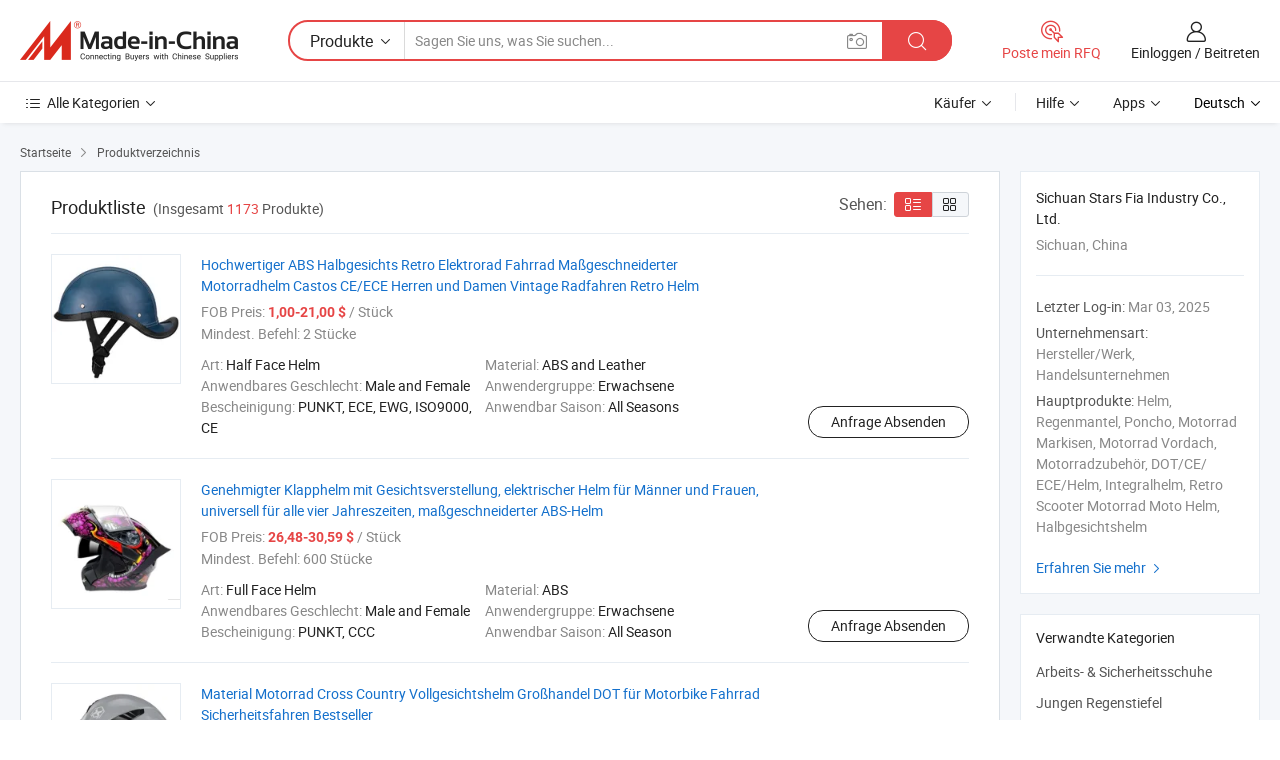

--- FILE ---
content_type: text/html;charset=UTF-8
request_url: https://de.made-in-china.com/co_starsfia/product_group_s_s_1.html
body_size: 18950
content:
<!DOCTYPE HTML>
<html lang="de">
<head>
    <meta content="text/html; charset=utf-8" http-equiv="Content-Type" />
	<link rel="dns-prefetch" href="//www.micstatic.com">
    <link rel="dns-prefetch" href="//image.made-in-china.com">
    <link rel="dns-prefetch" href="//www.made-in-china.com">
    <link rel="dns-prefetch" href="//pylon.micstatic.com">
    <link rel="dns-prefetch" href="//expo.made-in-china.com">
    <link rel="dns-prefetch" href="//world.made-in-china.com">
    <link rel="dns-prefetch" href="//pic.made-in-china.com">
    <link rel="dns-prefetch" href="//fa.made-in-china.com">
    <meta http-equiv="X-UA-Compatible" content="IE=Edge, chrome=1" />
    <meta name="renderer" content="webkit" />
            <title>Arbeits- &amp; Sicherheitsschuhe, Jungen Regenstiefel von chinesischen Herstellern - Sichuan Stars Fia Industry Co., Ltd. Seite 1.</title>
            <meta name="Keywords" content="Sichuan Stars Fia Industry Co., Ltd., Arbeits- &amp; Sicherheitsschuhe, Jungen Regenstiefel, Mädchen Gummistiefel" />
                        <meta name="Description" content="China Arbeits- &amp; Sicherheitsschuhe, Jungen Regenstiefel, Mädchen Gummistiefel angeboten von chinesischem Hersteller und Lieferant -Sichuan Stars Fia Industry Co., Ltd., page1" />
                <link rel="canonical" href="https://de.made-in-china.com/co_starsfia/product_group_s_s_1.html"/>
                <link rel="next" href="https://de.made-in-china.com/co_starsfia/product_group_s_s_2.html"/>
    <link rel="stylesheet" type="text/css" href="https://www.micstatic.com/common/css/global_bdef139a.css" media="all">
    <link rel="stylesheet" type="text/css" href="https://www.micstatic.com/athena/css/free-2017/global_c7e13990.css" media="all">
    <link rel="stylesheet" type="text/css" href="https://www.micstatic.com/common/js/assets/artDialog/2.0.0/skins/default_9d77dce2.css" />
    <link rel="stylesheet" href="https://www.micstatic.com/athena/css/free-2017/list_5cd8ef94.css">
    <link rel="stylesheet" type="text/css" href="https://www.micstatic.com/athena/css/free-2017/list-mlan_0e27595d.css" media="all"/>
    <!--[if IE]>
<script type="text/javascript" src="https://www.micstatic.com/common/js/libs/json2/json2_fad58c0e.js" charset="utf-8" ></script><![endif]-->
<script type="text/javascript" src="https://www.micstatic.com/common/js/libs/jquery_2ad57377.js" charset="utf-8" ></script><script type="text/javascript" src="https://www.micstatic.com/common/js/libs/class.0.3.2_2c7a4288.js" charset="utf-8" ></script><!-- Polyfill Code Begin --><script chaset="utf-8" type="text/javascript" src="https://www.micstatic.com/polyfill/polyfill-simplify_eb12d58d.js"></script><!-- Polyfill Code End --></head>
<body class="res-wrapper" probe-clarity="false" >
    <div style="position:absolute;top:0;left:0;width:1px;height:1px;overflow:hidden">
        <img src="//stat.made-in-china.com/event/rec.gif?type=0&data=%7B%22layout%22%3A%22-1%22%2C%22ct%22%3A%222%22%2C%22pos%22%3A0%2C%22random%22%3A%220%22%2C%22c%22%3A%223%22%2C%22cats%22%3A%5B%7B%22id%22%3A%221195050000%22%2C%22f%22%3A1%7D%2C%7B%22id%22%3A%221196010000%22%2C%22f%22%3A1%7D%2C%7B%22id%22%3A%221196020000%22%2C%22f%22%3A1%7D%2C%7B%22id%22%3A%221196030000%22%2C%22f%22%3A1%7D%2C%7B%22id%22%3A%221196040000%22%2C%22f%22%3A1%7D%2C%7B%22id%22%3A%221801030000%22%2C%22f%22%3A1%7D%2C%7B%22id%22%3A%221801040000%22%2C%22f%22%3A1%7D%2C%7B%22id%22%3A%222516040000%22%2C%22f%22%3A1%7D%2C%7B%22id%22%3A%222904010000%22%2C%22f%22%3A1%7D%5D%7D&st=1769053360829"/>
    </div>
    <input id="rfqClickData" type="hidden" value="type=2&data=%7B%22layout%22%3A%22-1%22%2C%22ct%22%3A%222%22%2C%22pos%22%3A0%2C%22random%22%3A%220%22%2C%22c%22%3A%223%22%2C%22cats%22%3A%5B%7B%22id%22%3A%221195050000%22%2C%22f%22%3A1%7D%2C%7B%22id%22%3A%221196010000%22%2C%22f%22%3A1%7D%2C%7B%22id%22%3A%221196020000%22%2C%22f%22%3A1%7D%2C%7B%22id%22%3A%221196030000%22%2C%22f%22%3A1%7D%2C%7B%22id%22%3A%221196040000%22%2C%22f%22%3A1%7D%2C%7B%22id%22%3A%221801030000%22%2C%22f%22%3A1%7D%2C%7B%22id%22%3A%221801040000%22%2C%22f%22%3A1%7D%2C%7B%22id%22%3A%222516040000%22%2C%22f%22%3A1%7D%2C%7B%22id%22%3A%222904010000%22%2C%22f%22%3A1%7D%5D%7D&st=1769053360829&rfqc=1" />
    <input id="rootpath" type="hidden" value="" />
    <input type="hidden" id="loginUserName" value="starsfia"/>
    <input type="hidden" id="enHomeUrl" value="$enHomeUrl"/>
    <input type="hidden" id="pureFreeUrlType" value="$pureFreeUrlType"/>
    <input type="hidden" name="user_behavior_trace_id" id="user_behavior_trace_id" value="1jfhso4br77ey"/>
        <input type="hidden" id="contactUrlParam" value="?plant=de&from=shrom&type=down&page=p_list">
    <div id="header" ></div>
<script>
    function headerMlanInit() {
        const funcName = 'headerMlan';
        const app = new window[funcName]({target: document.getElementById('header'), props: {props: {"pageType":18,"logoTitle":"Hersteller und Lieferanten","logoUrl":null,"base":{"buyerInfo":{"service":"Service","newUserGuide":"Leitfaden für Neue Benutzer","auditReport":"Audited Suppliers' Reports","meetSuppliers":"Meet Suppliers","onlineTrading":"Secured Trading Service","buyerCenter":"Käufer-Center","contactUs":"Kontakt","search":"Suche","prodDirectory":"Produktverzeichnis","supplierDiscover":"Supplier Discover","sourcingRequest":"Beschaffungsanfrage Posten","quickLinks":"Quick Links","myFavorites":"Meine Favoriten","visitHistory":"Browser-Chronik","buyer":"Käufer","blog":"Geschäfts-einblicke"},"supplierInfo":{"supplier":"Lieferant","joinAdvance":"加入高级会员","tradeServerMarket":"外贸服务市场","memberHome":"外贸e家","cloudExpo":"Smart Expo云展会","onlineTrade":"交易服务","internationalLogis":"国际物流","northAmericaBrandSailing":"北美全渠道出海","micDomesticTradeStation":"中国制造网内贸站"},"helpInfo":{"whyMic":"Why Made-in-China.com","auditSupplierWay":"Wie prüfen wir Lieferanten","securePaymentWay":"Wie sichern wir die Zahlung","submitComplaint":"Eine Beschwerde einreichen","contactUs":"Kontakt","faq":"FAQ","help":"Hilfe"},"appsInfo":{"downloadApp":"Lade App herunter!","forBuyer":"Für Käufer","forSupplier":"Für Lieferant","exploreApp":"Entdecken Sie exklusive App-Rabatte","apps":"Apps"},"languages":[{"lanCode":0,"simpleName":"en","name":"English","value":"https://starsfia.en.made-in-china.com/product-list-1.html"},{"lanCode":5,"simpleName":"es","name":"Español","value":"https://es.made-in-china.com/co_starsfia/product_group_s_s_1.html"},{"lanCode":4,"simpleName":"pt","name":"Português","value":"https://pt.made-in-china.com/co_starsfia/product_group_s_s_1.html"},{"lanCode":2,"simpleName":"fr","name":"Français","value":"https://fr.made-in-china.com/co_starsfia/product_group_s_s_1.html"},{"lanCode":3,"simpleName":"ru","name":"Русский язык","value":"https://ru.made-in-china.com/co_starsfia/product_group_s_s_1.html"},{"lanCode":8,"simpleName":"it","name":"Italiano","value":"https://it.made-in-china.com/co_starsfia/product_group_s_s_1.html"},{"lanCode":6,"simpleName":"de","name":"Deutsch","value":"https://de.made-in-china.com/co_starsfia/product_group_s_s_1.html"},{"lanCode":7,"simpleName":"nl","name":"Nederlands","value":"https://nl.made-in-china.com/co_starsfia/product_group_s_s_1.html"},{"lanCode":9,"simpleName":"sa","name":"العربية","value":"https://sa.made-in-china.com/co_starsfia/product_group_s_s_1.html"},{"lanCode":11,"simpleName":"kr","name":"한국어","value":"https://kr.made-in-china.com/co_starsfia/product_group_s_s_1.html"},{"lanCode":10,"simpleName":"jp","name":"日本語","value":"https://jp.made-in-china.com/co_starsfia/product_group_s_s_1.html"},{"lanCode":12,"simpleName":"hi","name":"हिन्दी","value":"https://hi.made-in-china.com/co_starsfia/product_group_s_s_1.html"},{"lanCode":13,"simpleName":"th","name":"ภาษาไทย","value":"https://th.made-in-china.com/co_starsfia/product_group_s_s_1.html"},{"lanCode":14,"simpleName":"tr","name":"Türkçe","value":"https://tr.made-in-china.com/co_starsfia/product_group_s_s_1.html"},{"lanCode":15,"simpleName":"vi","name":"Tiếng Việt","value":"https://vi.made-in-china.com/co_starsfia/product_group_s_s_1.html"},{"lanCode":16,"simpleName":"id","name":"Bahasa Indonesia","value":"https://id.made-in-china.com/co_starsfia/product_group_s_s_1.html"}],"showMlan":true,"showRules":false,"rules":"Rules","language":"de","menu":"Speisekarte","subTitle":null,"subTitleLink":null,"stickyInfo":null},"categoryRegion":{"categories":"Alle Kategorien","categoryList":[{"name":"Landwirtschaft & Essen","value":"https://de.made-in-china.com/category1_Agriculture-Food/Agriculture-Food_usssssssss.html","catCode":"1000000000"},{"name":"Kleidung & Accessories","value":"https://de.made-in-china.com/category1_Apparel-Accessories/Apparel-Accessories_uussssssss.html","catCode":"1100000000"},{"name":"Kunsthandwerk","value":"https://de.made-in-china.com/category1_Arts-Crafts/Arts-Crafts_uyssssssss.html","catCode":"1200000000"},{"name":"Auto, Motor und Zusatz","value":"https://de.made-in-china.com/category1_Auto-Motorcycle-Parts-Accessories/Auto-Motorcycle-Parts-Accessories_yossssssss.html","catCode":"2900000000"},{"name":"Koffer, Handtaschen und Geschenkkisten","value":"https://de.made-in-china.com/category1_Bags-Cases-Boxes/Bags-Cases-Boxes_yhssssssss.html","catCode":"2600000000"},{"name":"Chemische Produkte","value":"https://de.made-in-china.com/category1_Chemicals/Chemicals_uissssssss.html","catCode":"1300000000"},{"name":"Computerartikel","value":"https://de.made-in-china.com/category1_Computer-Products/Computer-Products_iissssssss.html","catCode":"3300000000"},{"name":"Bau- und Dekomaterial","value":"https://de.made-in-china.com/category1_Construction-Decoration/Construction-Decoration_ugssssssss.html","catCode":"1500000000"},{"name":"Konsumelektronik","value":"https://de.made-in-china.com/category1_Consumer-Electronics/Consumer-Electronics_unssssssss.html","catCode":"1400000000"},{"name":"Elektronik","value":"https://de.made-in-china.com/category1_Electrical-Electronics/Electrical-Electronics_uhssssssss.html","catCode":"1600000000"},{"name":"Möbel","value":"https://de.made-in-china.com/category1_Furniture/Furniture_yessssssss.html","catCode":"2700000000"},{"name":"Gesundheit und Medizin","value":"https://de.made-in-china.com/category1_Health-Medicine/Health-Medicine_uessssssss.html","catCode":"1700000000"},{"name":"Industrielle Anlagen und Zusatzteile","value":"https://de.made-in-china.com/category1_Industrial-Equipment-Components/Industrial-Equipment-Components_inssssssss.html","catCode":"3400000000"},{"name":"Messinstrumente","value":"https://de.made-in-china.com/category1_Instruments-Meters/Instruments-Meters_igssssssss.html","catCode":"3500000000"},{"name":"Alltagsgegenstände","value":"https://de.made-in-china.com/category1_Light-Industry-Daily-Use/Light-Industry-Daily-Use_urssssssss.html","catCode":"1800000000"},{"name":"Beleuchtung","value":"https://de.made-in-china.com/category1_Lights-Lighting/Lights-Lighting_isssssssss.html","catCode":"3000000000"},{"name":"Produktionsmaschinen","value":"https://de.made-in-china.com/category1_Manufacturing-Processing-Machinery/Manufacturing-Processing-Machinery_uossssssss.html","catCode":"1900000000"},{"name":"Mineralien und Energie","value":"https://de.made-in-china.com/category1_Metallurgy-Mineral-Energy/Metallurgy-Mineral-Energy_ysssssssss.html","catCode":"2000000000"},{"name":"Büromaterial","value":"https://de.made-in-china.com/category1_Office-Supplies/Office-Supplies_yrssssssss.html","catCode":"2800000000"},{"name":"Verpackung und Druck","value":"https://de.made-in-china.com/category1_Packaging-Printing/Packaging-Printing_ihssssssss.html","catCode":"3600000000"},{"name":"Sicherheit und Schutz","value":"https://de.made-in-china.com/category1_Security-Protection/Security-Protection_ygssssssss.html","catCode":"2500000000"},{"name":"Service","value":"https://de.made-in-china.com/category1_Service/Service_ynssssssss.html","catCode":"2400000000"},{"name":"Sport und Erholung","value":"https://de.made-in-china.com/category1_Sporting-Goods-Recreation/Sporting-Goods-Recreation_iussssssss.html","catCode":"3100000000"},{"name":"Textilien","value":"https://de.made-in-china.com/category1_Textile/Textile_yussssssss.html","catCode":"2100000000"},{"name":"Werkzeug","value":"https://de.made-in-china.com/category1_Tools-Hardware/Tools-Hardware_iyssssssss.html","catCode":"3200000000"},{"name":"Spielzeug","value":"https://de.made-in-china.com/category1_Toys/Toys_yyssssssss.html","catCode":"2200000000"},{"name":"Transport","value":"https://de.made-in-china.com/category1_Transportation/Transportation_yissssssss.html","catCode":"2300000000"}],"more":"Mehr"},"searchRegion":{"show":false,"lookingFor":"Sagen Sie uns, was Sie suchen...","homeUrl":"//de.made-in-china.com","products":"Produkte","suppliers":"Lieferanten","auditedFactory":"Audited Factory","uploadImage":"Bild hochladen","max20MbPerImage":"Maximal 20 MB pro Bild","yourRecentKeywords":"Ihre letzten Schlüsselwörter","clearHistory":"Verlauf Löschen","popularSearches":"Ähnliches Suchen","relatedSearches":"Mehr","more":null,"maxSizeErrorMsg":"Upload fehlgeschlagen. Die maximale Bildgröße beträgt 20 MB.","noNetworkErrorMsg":"Keine Netzwerk Verbindung. Bitte überprüfen Sie Ihre Netzwerkeinstellungen und versuchen Sie es noch einmal.","uploadFailedErrorMsg":"Hochladen fehlgeschlagen.Falsches Bildformat. Unterstützte Formate: JPG, PNG, BMP.","relatedList":null,"relatedTitle":null,"relatedTitleLink":null,"formParams":null,"mlanFormParams":{"keyword":null,"inputkeyword":null,"type":null,"currentTab":null,"currentPage":null,"currentCat":null,"currentRegion":null,"currentProp":null,"submitPageUrl":null,"parentCat":null,"otherSearch":null,"currentAllCatalogCodes":null,"sgsMembership":null,"memberLevel":null,"topOrder":null,"size":null,"more":"mehr","less":"less","staticUrl50":null,"staticUrl10":null,"staticUrl30":null,"condition":"0","conditionParamsList":[{"condition":"0","conditionName":null,"action":"https://de.made-in-china.com/quality-china-product/middleSearch","searchUrl":null,"inputPlaceholder":null},{"condition":"1","conditionName":null,"action":"/companySearch?keyword=#word#","searchUrl":null,"inputPlaceholder":null}]},"enterKeywordTips":"Bitte geben Sie mindestens ein Stichwort für Ihre Suche ein.","openMultiSearch":false},"frequentRegion":{"rfq":{"rfq":"Poste mein RFQ","searchRfq":"Search RFQs","acquireRfqHover":"Sagen Sie uns, was Sie brauchen und probieren Sie den einfachen Weg, um Angebote zu erhalten !","searchRfqHover":"Discover quality RFQs and connect with big-budget buyers"},"account":{"account":"Konto","signIn":"Einloggen","join":"Beitreten","newUser":"Neuer Benutzer","joinFree":"Kostenlos beitreten","or":"Oder","socialLogin":"Durch Klicken auf Anmelden, Kostenlos anmelden oder Fortfahren mit Facebook, Linkedin, Twitter, Google, %s stimme ich der %sUser Agreement%s und der %sPrivacy Policy%s zu","message":"Nachrichten","quotes":"Zitate","orders":"Aufträge","favorites":"Favoriten","visitHistory":"Browser-Chronik","postSourcingRequest":"Beschaffungsanfrage Posten","hi":"Hallo","signOut":"Austragen","manageProduct":"Produkte Verwalten","editShowroom":"Showroom bearbeiten","username":"","userType":null,"foreignIP":true,"currentYear":2026,"userAgreement":"Nutzungsvertrag","privacyPolicy":"Datenschutzerklärung"},"message":{"message":"Nachrichten","signIn":"Einloggen","join":"Beitreten","newUser":"Neuer Benutzer","joinFree":"Kostenlos beitreten","viewNewMsg":"Sign in to view the new messages","inquiry":"Anfragen","rfq":"RFQs","awaitingPayment":"Awaiting payments","chat":"Plaudern","awaitingQuotation":"Warten auf Angebote"},"cart":{"cart":"Anfragekorb"}},"busiRegion":null,"previewRegion":null}}});
		const hoc=o=>(o.__proto__.$get=function(o){return this.$$.ctx[this.$$.props[o]]},o.__proto__.$getKeys=function(){return Object.keys(this.$$.props)},o.__proto__.$getProps=function(){return this.$get("props")},o.__proto__.$setProps=function(o){var t=this.$getKeys(),s={},p=this;t.forEach(function(o){s[o]=p.$get(o)}),s.props=Object.assign({},s.props,o),this.$set(s)},o.__proto__.$help=function(){console.log("\n            $set(props): void             | 设置props的值\n            $get(key: string): any        | 获取props指定key的值\n            $getKeys(): string[]          | 获取props所有key\n            $getProps(): any              | 获取props里key为props的值（适用nail）\n            $setProps(params: any): void  | 设置props里key为props的值（适用nail）\n            $on(ev, callback): func       | 添加事件监听，返回移除事件监听的函数\n            $destroy(): void              | 销毁组件并触发onDestroy事件\n        ")},o);
        window[`${funcName}Api`] = hoc(app);
    };
</script><script type="text/javascript" crossorigin="anonymous" onload="headerMlanInit()" src="https://www.micstatic.com/nail/pc/header-mlan_6f301846.js"></script>    <div class="page">
        <div class="grid">
<script class="J-mlan-config" type="text/data-lang" data-lang="de">
        {
            "keywordRequired": "Bitte geben Sie mindestens ein Stichwort für Ihre Suche ein."
        }

</script><div class="page-product-list">
  <div class="list-wrapper cf">
    <div class="main-wrap">
      <div class="main">
        <input type="hidden" id="sensor_pg_v" value="cid:UdWAGFlzZRiZ,p:1,tp:104,stp:10402"/>
        <div class="crumb">
    <span>
                    <a rel="nofollow" href="//de.made-in-china.com/">
                    <span>Startseite</span>
        </a>
    </span>
    <i class="micon">&#xe008;</i>
    <span>
                                <a href="https://de.made-in-china.com/html/category.html">
                            <span>Produktverzeichnis</span>
            </a>
            </span>
    </div>
        <div class="main-block product-list J-product-list">
          <div class="main-block-title">
            <div class="title-wrap">
                <h1>Produktliste</h1>
                <span class="total">
                                                                                            (Insgesamt <span class="num">1173</span> Produkte)
                                    </span>
            </div>
            <div class="refine-sort">
              <div class="list-switch">
                <span class="text">Sehen: </span>
                <span class="list-switch-types">
                    <a href="javascript:void(0);" rel="nofollow" class="list-switch-btn list-switch-btn-left J-switch-btn selected">
                      <i class="ob-icon icon-list"></i>
                      <div class="tip arrow-bottom tip-switch-list">
                         <div class="tip-con">
                             <p class="tip-para">Listenansicht</p>
                         </div>
                         <span class="arrow arrow-out">
                             <span class="arrow arrow-in"></span>
                         </span>
                     </div>
                    </a>
                    <a href="javascript:void(0);" rel="nofollow" class="list-switch-btn list-switch-btn-right J-switch-btn">
                      <i class="ob-icon icon-gallery"></i>
                      <div class="tip arrow-bottom tip-switch-gallery">
                         <div class="tip-con">
                             <p class="tip-para">Galerieansicht</p>
                         </div>
                         <span class="arrow arrow-out">
                             <span class="arrow arrow-in"></span>
                         </span>
                      </div>
                    </a>
				        </span>
              </div>
            </div>
          </div>
          <div class="main-block-wrap">
                          <div class="prod-item-wrap">
                                                  <div class="prod-item">
                    <div class="prod-pic">
                      <div class="img-wp">
                        <div class="hv-align-inner">
                          <a href="https://de.made-in-china.com/co_starsfia/product_High-Quality-ABS-Half-Face-Retro-Electric-Bicycle-Bike-Custom-Motorbike-Castos-CE-ECE-Men-and-Women-Vintage-Cycling-Retro-Helmet_uongyinghu.html"
                             ads-data="st:8,pdid:WdVfPqpvXlTI,pcid:UdWAGFlzZRiZ,a:1">
                                                          <img src="//www.micstatic.com/athena/img/transparent.png"
                                data-original="//image.made-in-china.com/2f1j00oMeWuKbCAvUR/High-Quality-ABS-Half-Face-Retro-Electric-Bicycle-Bike-Custom-Motorbike-Castos-CE-ECE-Men-and-Women-Vintage-Cycling-Retro-Helmet.jpg" alt="Hochwertiger ABS Halbgesichts Retro Elektrorad Fahrrad Maßgeschneiderter Motorradhelm Castos CE/ECE Herren und Damen Vintage Radfahren Retro Helm"
                                title="Hochwertiger ABS Halbgesichts Retro Elektrorad Fahrrad Maßgeschneiderter Motorradhelm Castos CE/ECE Herren und Damen Vintage Radfahren Retro Helm">
                                                      </a>
                        </div>
                      </div>
                    </div>
                    <div class="prod-txt-wrap">
                      <div class="prod-name">
                        <a href="https://de.made-in-china.com/co_starsfia/product_High-Quality-ABS-Half-Face-Retro-Electric-Bicycle-Bike-Custom-Motorbike-Castos-CE-ECE-Men-and-Women-Vintage-Cycling-Retro-Helmet_uongyinghu.html"
                           title="Hochwertiger ABS Halbgesichts Retro Elektrorad Fahrrad Maßgeschneiderter Motorradhelm Castos CE/ECE Herren und Damen Vintage Radfahren Retro Helm"
                           ads-data="st:1,pdid:WdVfPqpvXlTI,pcid:UdWAGFlzZRiZ,a:1">
                          Hochwertiger ABS Halbgesichts Retro Elektrorad Fahrrad Maßgeschneiderter Motorradhelm Castos CE/ECE Herren und Damen Vintage Radfahren Retro Helm
                        </a>
                      </div>
                                              <div class="prod-fob">
                          <span>FOB Preis:</span> <strong>1,00-21,00 $</strong> / Stück
                        </div>
                                                                    <div class="prod-ord">
                          <span>Mindest. Befehl:</span> 2 Stücke
                        </div>
                                                                  <div class="prod-params">
                            <ul class="prod-list">
                                                                    <li>Art: <span class="prod-val">Half Face Helm</span>
                                    </li>
                                                                    <li>Material: <span class="prod-val">ABS and Leather</span>
                                    </li>
                                                                    <li>Anwendbares Geschlecht: <span class="prod-val">Male and Female</span>
                                    </li>
                                                                    <li>Anwendergruppe: <span class="prod-val">Erwachsene</span>
                                    </li>
                                                                    <li>Bescheinigung: <span class="prod-val">PUNKT, ECE, EWG, ISO9000, CE</span>
                                    </li>
                                                                    <li>Anwendbar Saison: <span class="prod-val">All Seasons</span>
                                    </li>
                                                            </ul>
                        </div>
                  </div>
                                          <div class="prod-act">
                        <a href="//www.made-in-china.com/sendInquiry/prod_WdVfPqpvXlTI_UdWAGFlzZRiZ.html?plant=de&from=shrom&type=down&page=p_list"
                                                       target="_blank" rel="nofollow"
                                                       class="btn btn-main btn-small"
                                                       ads-data="st:5,pdid:WdVfPqpvXlTI,pcid:UdWAGFlzZRiZ,a:1">
                          Anfrage Absenden </a>
                      </div>
                                      </div>
                                  <div class="prod-item">
                    <div class="prod-pic">
                      <div class="img-wp">
                        <div class="hv-align-inner">
                          <a href="https://de.made-in-china.com/co_starsfia/product_Approved-Flip-up-Helmet-Face-Lifting-Helmet-Electric-Men-S-and-Women-S-Four-Seasons-Universal-Motor-Custom-ABS-Helmet_uonrneuheu.html"
                             ads-data="st:8,pdid:oFsAXBibrDGt,pcid:UdWAGFlzZRiZ,a:1">
                                                          <img src="//www.micstatic.com/athena/img/transparent.png"
                                data-original="//image.made-in-china.com/2f1j00NveWCHBqLMYr/Approved-Flip-up-Helmet-Face-Lifting-Helmet-Electric-Men-S-and-Women-S-Four-Seasons-Universal-Motor-Custom-ABS-Helmet.jpg" alt="Genehmigter Klapphelm mit Gesichtsverstellung, elektrischer Helm für Männer und Frauen, universell für alle vier Jahreszeiten, maßgeschneiderter ABS-Helm"
                                title="Genehmigter Klapphelm mit Gesichtsverstellung, elektrischer Helm für Männer und Frauen, universell für alle vier Jahreszeiten, maßgeschneiderter ABS-Helm">
                                                      </a>
                        </div>
                      </div>
                    </div>
                    <div class="prod-txt-wrap">
                      <div class="prod-name">
                        <a href="https://de.made-in-china.com/co_starsfia/product_Approved-Flip-up-Helmet-Face-Lifting-Helmet-Electric-Men-S-and-Women-S-Four-Seasons-Universal-Motor-Custom-ABS-Helmet_uonrneuheu.html"
                           title="Genehmigter Klapphelm mit Gesichtsverstellung, elektrischer Helm für Männer und Frauen, universell für alle vier Jahreszeiten, maßgeschneiderter ABS-Helm"
                           ads-data="st:1,pdid:oFsAXBibrDGt,pcid:UdWAGFlzZRiZ,a:1">
                          Genehmigter Klapphelm mit Gesichtsverstellung, elektrischer Helm für Männer und Frauen, universell für alle vier Jahreszeiten, maßgeschneiderter ABS-Helm
                        </a>
                      </div>
                                              <div class="prod-fob">
                          <span>FOB Preis:</span> <strong>26,48-30,59 $</strong> / Stück
                        </div>
                                                                    <div class="prod-ord">
                          <span>Mindest. Befehl:</span> 600 Stücke
                        </div>
                                                                  <div class="prod-params">
                            <ul class="prod-list">
                                                                    <li>Art: <span class="prod-val">Full Face Helm</span>
                                    </li>
                                                                    <li>Material: <span class="prod-val">ABS</span>
                                    </li>
                                                                    <li>Anwendbares Geschlecht: <span class="prod-val">Male and Female</span>
                                    </li>
                                                                    <li>Anwendergruppe: <span class="prod-val">Erwachsene</span>
                                    </li>
                                                                    <li>Bescheinigung: <span class="prod-val">PUNKT, CCC</span>
                                    </li>
                                                                    <li>Anwendbar Saison: <span class="prod-val">All Season</span>
                                    </li>
                                                            </ul>
                        </div>
                  </div>
                                          <div class="prod-act">
                        <a href="//www.made-in-china.com/sendInquiry/prod_oFsAXBibrDGt_UdWAGFlzZRiZ.html?plant=de&from=shrom&type=down&page=p_list"
                                                       target="_blank" rel="nofollow"
                                                       class="btn btn-main btn-small"
                                                       ads-data="st:5,pdid:oFsAXBibrDGt,pcid:UdWAGFlzZRiZ,a:1">
                          Anfrage Absenden </a>
                      </div>
                                      </div>
                                  <div class="prod-item">
                    <div class="prod-pic">
                      <div class="img-wp">
                        <div class="hv-align-inner">
                          <a href="https://de.made-in-china.com/co_starsfia/product_Material-Motorcycle-Cross-Country-Full-Face-Helmet-Wholesale-DOT-for-Motorbike-Bicycle-Sfety-Riding-Best-Selling_uongyinihu.html"
                             ads-data="st:8,pdid:PZVtgbrdXHGi,pcid:UdWAGFlzZRiZ,a:1">
                                                          <img src="//www.micstatic.com/athena/img/transparent.png"
                                data-original="//image.made-in-china.com/2f1j00IBehzcbGJMRT/Material-Motorcycle-Cross-Country-Full-Face-Helmet-Wholesale-DOT-for-Motorbike-Bicycle-Sfety-Riding-Best-Selling.jpg" alt="Material Motorrad Cross Country Vollgesichtshelm Großhandel DOT für Motorbike Fahrrad Sicherheitsfahren Bestseller"
                                title="Material Motorrad Cross Country Vollgesichtshelm Großhandel DOT für Motorbike Fahrrad Sicherheitsfahren Bestseller">
                                                      </a>
                        </div>
                      </div>
                    </div>
                    <div class="prod-txt-wrap">
                      <div class="prod-name">
                        <a href="https://de.made-in-china.com/co_starsfia/product_Material-Motorcycle-Cross-Country-Full-Face-Helmet-Wholesale-DOT-for-Motorbike-Bicycle-Sfety-Riding-Best-Selling_uongyinihu.html"
                           title="Material Motorrad Cross Country Vollgesichtshelm Großhandel DOT für Motorbike Fahrrad Sicherheitsfahren Bestseller"
                           ads-data="st:1,pdid:PZVtgbrdXHGi,pcid:UdWAGFlzZRiZ,a:1">
                          Material Motorrad Cross Country Vollgesichtshelm Großhandel DOT für Motorbike Fahrrad Sicherheitsfahren Bestseller
                        </a>
                      </div>
                                              <div class="prod-fob">
                          <span>FOB Preis:</span> <strong>19,99-23,68 $</strong> / Stück
                        </div>
                                                                    <div class="prod-ord">
                          <span>Mindest. Befehl:</span> 300 Stücke
                        </div>
                                                                  <div class="prod-params">
                            <ul class="prod-list">
                                                                    <li>Art: <span class="prod-val">Full Face Helm</span>
                                    </li>
                                                                    <li>Material: <span class="prod-val">ABS</span>
                                    </li>
                                                                    <li>Anwendbares Geschlecht: <span class="prod-val">Male and Female</span>
                                    </li>
                                                                    <li>Anwendergruppe: <span class="prod-val">Erwachsene</span>
                                    </li>
                                                                    <li>Bescheinigung: <span class="prod-val">PUNKT, ECE, CCC</span>
                                    </li>
                                                                    <li>Anwendbar Saison: <span class="prod-val">All Season</span>
                                    </li>
                                                            </ul>
                        </div>
                  </div>
                                          <div class="prod-act">
                        <a href="//www.made-in-china.com/sendInquiry/prod_PZVtgbrdXHGi_UdWAGFlzZRiZ.html?plant=de&from=shrom&type=down&page=p_list"
                                                       target="_blank" rel="nofollow"
                                                       class="btn btn-main btn-small"
                                                       ads-data="st:5,pdid:PZVtgbrdXHGi,pcid:UdWAGFlzZRiZ,a:1">
                          Anfrage Absenden </a>
                      </div>
                                      </div>
                                  <div class="prod-item">
                    <div class="prod-pic">
                      <div class="img-wp">
                        <div class="hv-align-inner">
                          <a href="https://de.made-in-china.com/co_starsfia/product_Men-Safety-Industrial-Construction-Melitary-Work-Steel-Toe-Boots-Slip-Resistant_yuiyiiuryg.html"
                             ads-data="st:8,pdid:NArRgUzuuLVG,pcid:UdWAGFlzZRiZ,a:1">
                                                          <img src="//www.micstatic.com/athena/img/transparent.png"
                                data-original="//image.made-in-china.com/2f1j00UAnoYHBfgGcg/Men-Safety-Industrial-Construction-Melitary-Work-Steel-Toe-Boots-Slip-Resistant.jpg" alt="Männer Sicherheit Industrie &amp; Bau Militär Arbeit Stahlkappenstiefel rutschfest"
                                title="Männer Sicherheit Industrie &amp; Bau Militär Arbeit Stahlkappenstiefel rutschfest">
                                                      </a>
                        </div>
                      </div>
                    </div>
                    <div class="prod-txt-wrap">
                      <div class="prod-name">
                        <a href="https://de.made-in-china.com/co_starsfia/product_Men-Safety-Industrial-Construction-Melitary-Work-Steel-Toe-Boots-Slip-Resistant_yuiyiiuryg.html"
                           title="Männer Sicherheit Industrie &amp; Bau Militär Arbeit Stahlkappenstiefel rutschfest"
                           ads-data="st:1,pdid:NArRgUzuuLVG,pcid:UdWAGFlzZRiZ,a:1">
                          Männer Sicherheit Industrie &amp; Bau Militär Arbeit Stahlkappenstiefel rutschfest
                        </a>
                      </div>
                                              <div class="prod-fob">
                          <span>FOB Preis:</span> <strong>8,28-14,21 $</strong> / Gerade
                        </div>
                                                                    <div class="prod-ord">
                          <span>Mindest. Befehl:</span> 1 Gerade
                        </div>
                                                                  <div class="prod-params">
                            <ul class="prod-list">
                                                                    <li>Material: <span class="prod-val">Leder</span>
                                    </li>
                                                                    <li>Merkmal: <span class="prod-val">Stahlkappe, Rutschfeste, Pannensicher, Anti-Statik, Isolierenden</span>
                                    </li>
                                                                    <li>Außensohle Material: <span class="prod-val">PU</span>
                                    </li>
                                                                    <li>Obermaterial: <span class="prod-val">Echtes Leder</span>
                                    </li>
                                                                    <li>Einlegesohlen: <span class="prod-val">PU</span>
                                    </li>
                                                                    <li>Wasserdicht: <span class="prod-val">Nicht wasserdicht</span>
                                    </li>
                                                            </ul>
                        </div>
                  </div>
                                          <div class="prod-act">
                        <a href="//www.made-in-china.com/sendInquiry/prod_NArRgUzuuLVG_UdWAGFlzZRiZ.html?plant=de&from=shrom&type=down&page=p_list"
                                                       target="_blank" rel="nofollow"
                                                       class="btn btn-main btn-small"
                                                       ads-data="st:5,pdid:NArRgUzuuLVG,pcid:UdWAGFlzZRiZ,a:1">
                          Anfrage Absenden </a>
                      </div>
                                      </div>
                                  <div class="prod-item">
                    <div class="prod-pic">
                      <div class="img-wp">
                        <div class="hv-align-inner">
                          <a href="https://de.made-in-china.com/co_starsfia/product_Fashionable-High-Cut-Ladies-Long-Waterproof-Gardening-Fishing-Gumboots-Rubber-Women-Hunting-Rain-Warm-Boots_yuyrihrsgg.html"
                             ads-data="st:8,pdid:naCRbcgobUkN,pcid:UdWAGFlzZRiZ,a:1">
                                                          <img src="//www.micstatic.com/athena/img/transparent.png"
                                data-original="//image.made-in-china.com/2f1j00qAbcjthrAYke/Fashionable-High-Cut-Ladies-Long-Waterproof-Gardening-Fishing-Gumboots-Rubber-Women-Hunting-Rain-Warm-Boots.jpg" alt="Modische hohe Damen Gummistiefel für Gartenarbeit und Angeln, wasserdicht, für Frauen, Jagd, warme Stiefel"
                                title="Modische hohe Damen Gummistiefel für Gartenarbeit und Angeln, wasserdicht, für Frauen, Jagd, warme Stiefel">
                                                      </a>
                        </div>
                      </div>
                    </div>
                    <div class="prod-txt-wrap">
                      <div class="prod-name">
                        <a href="https://de.made-in-china.com/co_starsfia/product_Fashionable-High-Cut-Ladies-Long-Waterproof-Gardening-Fishing-Gumboots-Rubber-Women-Hunting-Rain-Warm-Boots_yuyrihrsgg.html"
                           title="Modische hohe Damen Gummistiefel für Gartenarbeit und Angeln, wasserdicht, für Frauen, Jagd, warme Stiefel"
                           ads-data="st:1,pdid:naCRbcgobUkN,pcid:UdWAGFlzZRiZ,a:1">
                          Modische hohe Damen Gummistiefel für Gartenarbeit und Angeln, wasserdicht, für Frauen, Jagd, warme Stiefel
                        </a>
                      </div>
                                              <div class="prod-fob">
                          <span>FOB Preis:</span> <strong>6,71-8,4 $</strong> / Stück
                        </div>
                                                                    <div class="prod-ord">
                          <span>Mindest. Befehl:</span> 2 Stücke
                        </div>
                                                                  <div class="prod-params">
                            <ul class="prod-list">
                                                                    <li>Art: <span class="prod-val">Half Face Helm</span>
                                    </li>
                                                                    <li>Material: <span class="prod-val">ABS</span>
                                    </li>
                                                                    <li>Anwendergruppe: <span class="prod-val">Erwachsene</span>
                                    </li>
                                                                    <li>Bescheinigung: <span class="prod-val">ECE, CE</span>
                                    </li>
                                                                    <li>Form: <span class="prod-val">Rund Oval</span>
                                    </li>
                                                                    <li>Maske Farbe: <span class="prod-val">Durchsichtig</span>
                                    </li>
                                                            </ul>
                        </div>
                  </div>
                                          <div class="prod-act">
                        <a href="//www.made-in-china.com/sendInquiry/prod_naCRbcgobUkN_UdWAGFlzZRiZ.html?plant=de&from=shrom&type=down&page=p_list"
                                                       target="_blank" rel="nofollow"
                                                       class="btn btn-main btn-small"
                                                       ads-data="st:5,pdid:naCRbcgobUkN,pcid:UdWAGFlzZRiZ,a:1">
                          Anfrage Absenden </a>
                      </div>
                                      </div>
                                  <div class="prod-item">
                    <div class="prod-pic">
                      <div class="img-wp">
                        <div class="hv-align-inner">
                          <a href="https://de.made-in-china.com/co_starsfia/product_Road-Children-Bike-Sports-Safety-Bicycle-Cycling-Adjustable-Size-Kids-Skateboard-Skating-Helmet-for-Outdoor-Roller-Skating-Bike-Riding-Playing_yuyrnieygg.html"
                             ads-data="st:8,pdid:RTsrzkiKbUcv,pcid:UdWAGFlzZRiZ,a:1">
                                                          <img src="//www.micstatic.com/athena/img/transparent.png"
                                data-original="//image.made-in-china.com/2f1j00JmocRiWhZfbT/Road-Children-Bike-Sports-Safety-Bicycle-Cycling-Adjustable-Size-Kids-Skateboard-Skating-Helmet-for-Outdoor-Roller-Skating-Bike-Riding-Playing.jpg" alt="Straßenkinder Fahrrad Sport Sicherheit Fahrradfahren verstellbare Größe Kinder Skateboard Skating Helm für Outdoor Rollschuhlaufen Fahrradfahren Spielen"
                                title="Straßenkinder Fahrrad Sport Sicherheit Fahrradfahren verstellbare Größe Kinder Skateboard Skating Helm für Outdoor Rollschuhlaufen Fahrradfahren Spielen">
                                                      </a>
                        </div>
                      </div>
                    </div>
                    <div class="prod-txt-wrap">
                      <div class="prod-name">
                        <a href="https://de.made-in-china.com/co_starsfia/product_Road-Children-Bike-Sports-Safety-Bicycle-Cycling-Adjustable-Size-Kids-Skateboard-Skating-Helmet-for-Outdoor-Roller-Skating-Bike-Riding-Playing_yuyrnieygg.html"
                           title="Straßenkinder Fahrrad Sport Sicherheit Fahrradfahren verstellbare Größe Kinder Skateboard Skating Helm für Outdoor Rollschuhlaufen Fahrradfahren Spielen"
                           ads-data="st:1,pdid:RTsrzkiKbUcv,pcid:UdWAGFlzZRiZ,a:1">
                          Straßenkinder Fahrrad Sport Sicherheit Fahrradfahren verstellbare Größe Kinder Skateboard Skating Helm für Outdoor Rollschuhlaufen Fahrradfahren Spielen
                        </a>
                      </div>
                                              <div class="prod-fob">
                          <span>FOB Preis:</span> <strong>0,5-8,00 $</strong> / Stück
                        </div>
                                                                    <div class="prod-ord">
                          <span>Mindest. Befehl:</span> 2 Stücke
                        </div>
                                                                  <div class="prod-params">
                            <ul class="prod-list">
                                                                    <li>Art: <span class="prod-val">Half Face Helm</span>
                                    </li>
                                                                    <li>Material: <span class="prod-val">ABS</span>
                                    </li>
                                                                    <li>Anwendbares Geschlecht: <span class="prod-val">Boys and Girls</span>
                                    </li>
                                                                    <li>Anwendergruppe: <span class="prod-val">Kind</span>
                                    </li>
                                                                    <li>Bescheinigung: <span class="prod-val">PUNKT, ECE, EWG, ISO9000, CE</span>
                                    </li>
                                                                    <li>Anwendbar Saison: <span class="prod-val">Spring Summer Autumn Winter</span>
                                    </li>
                                                            </ul>
                        </div>
                  </div>
                                          <div class="prod-act">
                        <a href="//www.made-in-china.com/sendInquiry/prod_RTsrzkiKbUcv_UdWAGFlzZRiZ.html?plant=de&from=shrom&type=down&page=p_list"
                                                       target="_blank" rel="nofollow"
                                                       class="btn btn-main btn-small"
                                                       ads-data="st:5,pdid:RTsrzkiKbUcv,pcid:UdWAGFlzZRiZ,a:1">
                          Anfrage Absenden </a>
                      </div>
                                      </div>
                                  <div class="prod-item">
                    <div class="prod-pic">
                      <div class="img-wp">
                        <div class="hv-align-inner">
                          <a href="https://de.made-in-china.com/co_starsfia/product_Professional-Safety-Customize-Flip-up-Motorcycle-Helmets-Night-Riding-Safety-DOT-Helmets-Manufactures-Double-Visor-New-Design-Motorcycle-Helmet_yuyrnsiuog.html"
                             ads-data="st:8,pdid:ftNUxZHJVYkP,pcid:UdWAGFlzZRiZ,a:1">
                                                          <img src="//www.micstatic.com/athena/img/transparent.png"
                                data-original="//image.made-in-china.com/2f1j00sJbkwTiCkUol/Professional-Safety-Customize-Flip-up-Motorcycle-Helmets-Night-Riding-Safety-DOT-Helmets-Manufactures-Double-Visor-New-Design-Motorcycle-Helmet.jpg" alt="Professionelle Sicherheit Anpassbare Klapp- Motorradhelme Nachtfahrtsicherheit DOT-Helme Hersteller Doppelvisier Neues Design Motorradhelm"
                                title="Professionelle Sicherheit Anpassbare Klapp- Motorradhelme Nachtfahrtsicherheit DOT-Helme Hersteller Doppelvisier Neues Design Motorradhelm">
                                                      </a>
                        </div>
                      </div>
                    </div>
                    <div class="prod-txt-wrap">
                      <div class="prod-name">
                        <a href="https://de.made-in-china.com/co_starsfia/product_Professional-Safety-Customize-Flip-up-Motorcycle-Helmets-Night-Riding-Safety-DOT-Helmets-Manufactures-Double-Visor-New-Design-Motorcycle-Helmet_yuyrnsiuog.html"
                           title="Professionelle Sicherheit Anpassbare Klapp- Motorradhelme Nachtfahrtsicherheit DOT-Helme Hersteller Doppelvisier Neues Design Motorradhelm"
                           ads-data="st:1,pdid:ftNUxZHJVYkP,pcid:UdWAGFlzZRiZ,a:1">
                          Professionelle Sicherheit Anpassbare Klapp- Motorradhelme Nachtfahrtsicherheit DOT-Helme Hersteller Doppelvisier Neues Design Motorradhelm
                        </a>
                      </div>
                                              <div class="prod-fob">
                          <span>FOB Preis:</span> <strong>26,48-30,59 $</strong> / Stück
                        </div>
                                                                    <div class="prod-ord">
                          <span>Mindest. Befehl:</span> 600 Stücke
                        </div>
                                                                  <div class="prod-params">
                            <ul class="prod-list">
                                                                    <li>Art: <span class="prod-val">Full Face Helm</span>
                                    </li>
                                                                    <li>Material: <span class="prod-val">ABS</span>
                                    </li>
                                                                    <li>Anwendbares Geschlecht: <span class="prod-val">Male and Female</span>
                                    </li>
                                                                    <li>Anwendergruppe: <span class="prod-val">Erwachsene</span>
                                    </li>
                                                                    <li>Bescheinigung: <span class="prod-val">PUNKT, CCC</span>
                                    </li>
                                                                    <li>Anwendbar Saison: <span class="prod-val">All Season</span>
                                    </li>
                                                            </ul>
                        </div>
                  </div>
                                          <div class="prod-act">
                        <a href="//www.made-in-china.com/sendInquiry/prod_ftNUxZHJVYkP_UdWAGFlzZRiZ.html?plant=de&from=shrom&type=down&page=p_list"
                                                       target="_blank" rel="nofollow"
                                                       class="btn btn-main btn-small"
                                                       ads-data="st:5,pdid:ftNUxZHJVYkP,pcid:UdWAGFlzZRiZ,a:1">
                          Anfrage Absenden </a>
                      </div>
                                      </div>
                                  <div class="prod-item">
                    <div class="prod-pic">
                      <div class="img-wp">
                        <div class="hv-align-inner">
                          <a href="https://de.made-in-china.com/co_starsfia/product_Wholesale-Custom-Motorbike-Helmets-Support-OEM-ODM-ABS-Half-Full-Face-Motorcycle-Helmet-Manufacturer_yuiuohugng.html"
                             ads-data="st:8,pdid:VAaUbHdChuWf,pcid:UdWAGFlzZRiZ,a:1">
                                                          <img src="//www.micstatic.com/athena/img/transparent.png"
                                data-original="//image.made-in-china.com/2f1j00ewvqtJACwGoI/Wholesale-Custom-Motorbike-Helmets-Support-OEM-ODM-ABS-Half-Full-Face-Motorcycle-Helmet-Manufacturer.jpg" alt="Großhandel maßgeschneiderte Motorradhelme unterstützen OEM/ODM ABS Halb- und Vollgesichtsmotorradhelm Hersteller"
                                title="Großhandel maßgeschneiderte Motorradhelme unterstützen OEM/ODM ABS Halb- und Vollgesichtsmotorradhelm Hersteller">
                                                      </a>
                        </div>
                      </div>
                    </div>
                    <div class="prod-txt-wrap">
                      <div class="prod-name">
                        <a href="https://de.made-in-china.com/co_starsfia/product_Wholesale-Custom-Motorbike-Helmets-Support-OEM-ODM-ABS-Half-Full-Face-Motorcycle-Helmet-Manufacturer_yuiuohugng.html"
                           title="Großhandel maßgeschneiderte Motorradhelme unterstützen OEM/ODM ABS Halb- und Vollgesichtsmotorradhelm Hersteller"
                           ads-data="st:1,pdid:VAaUbHdChuWf,pcid:UdWAGFlzZRiZ,a:1">
                          Großhandel maßgeschneiderte Motorradhelme unterstützen OEM/ODM ABS Halb- und Vollgesichtsmotorradhelm Hersteller
                        </a>
                      </div>
                                              <div class="prod-fob">
                          <span>FOB Preis:</span> <strong>6,71-8,4 $</strong> / Stück
                        </div>
                                                                    <div class="prod-ord">
                          <span>Mindest. Befehl:</span> 2 Stücke
                        </div>
                                                                  <div class="prod-params">
                            <ul class="prod-list">
                                                                    <li>Art: <span class="prod-val">Half Face Helm</span>
                                    </li>
                                                                    <li>Material: <span class="prod-val">ABS</span>
                                    </li>
                                                                    <li>Anwendbares Geschlecht: <span class="prod-val">Male and Female</span>
                                    </li>
                                                                    <li>Anwendergruppe: <span class="prod-val">Erwachsene</span>
                                    </li>
                                                                    <li>Bescheinigung: <span class="prod-val">PUNKT, ISO9000, CCC</span>
                                    </li>
                                                                    <li>Anwendbar Saison: <span class="prod-val">Spring Summer Autumn Winter</span>
                                    </li>
                                                            </ul>
                        </div>
                  </div>
                                          <div class="prod-act">
                        <a href="//www.made-in-china.com/sendInquiry/prod_VAaUbHdChuWf_UdWAGFlzZRiZ.html?plant=de&from=shrom&type=down&page=p_list"
                                                       target="_blank" rel="nofollow"
                                                       class="btn btn-main btn-small"
                                                       ads-data="st:5,pdid:VAaUbHdChuWf,pcid:UdWAGFlzZRiZ,a:1">
                          Anfrage Absenden </a>
                      </div>
                                      </div>
                                  <div class="prod-item">
                    <div class="prod-pic">
                      <div class="img-wp">
                        <div class="hv-align-inner">
                          <a href="https://de.made-in-china.com/co_starsfia/product_Easy-Pull-on-Handles-Safety-Rubber-Design-Kids-Rain-Botas-Wholesale-Waterproof-Printed-Boots_yuyryerhug.html"
                             ads-data="st:8,pdid:eACRBTpVXYhs,pcid:UdWAGFlzZRiZ,a:1">
                                                          <img src="//www.micstatic.com/athena/img/transparent.png"
                                data-original="//image.made-in-china.com/2f1j00omIcpWsRnYbC/Easy-Pull-on-Handles-Safety-Rubber-Design-Kids-Rain-Botas-Wholesale-Waterproof-Printed-Boots.jpg" alt="Einfache Zuggriffe Sicherheitsgummi-Design Kinder Regenstiefel Großhandel wasserdichte bedruckte Stiefel"
                                title="Einfache Zuggriffe Sicherheitsgummi-Design Kinder Regenstiefel Großhandel wasserdichte bedruckte Stiefel">
                                                      </a>
                        </div>
                      </div>
                    </div>
                    <div class="prod-txt-wrap">
                      <div class="prod-name">
                        <a href="https://de.made-in-china.com/co_starsfia/product_Easy-Pull-on-Handles-Safety-Rubber-Design-Kids-Rain-Botas-Wholesale-Waterproof-Printed-Boots_yuyryerhug.html"
                           title="Einfache Zuggriffe Sicherheitsgummi-Design Kinder Regenstiefel Großhandel wasserdichte bedruckte Stiefel"
                           ads-data="st:1,pdid:eACRBTpVXYhs,pcid:UdWAGFlzZRiZ,a:1">
                          Einfache Zuggriffe Sicherheitsgummi-Design Kinder Regenstiefel Großhandel wasserdichte bedruckte Stiefel
                        </a>
                      </div>
                                              <div class="prod-fob">
                          <span>FOB Preis:</span> <strong>5,5 $</strong> / Gerade
                        </div>
                                                                    <div class="prod-ord">
                          <span>Mindest. Befehl:</span> 1.000 Paare
                        </div>
                                                                  <div class="prod-params">
                            <ul class="prod-list">
                                                                    <li>Stiefelhöhe: <span class="prod-val">Knielang</span>
                                    </li>
                                                                    <li>Farbe: <span class="prod-val">Customized</span>
                                    </li>
                                                                    <li>Geschlecht: <span class="prod-val">Unisex</span>
                                    </li>
                                                                    <li>Futtermaterial: <span class="prod-val">Baumwollstoff</span>
                                    </li>
                                                                    <li>Pattern: <span class="prod-val">Customised</span>
                                    </li>
                                                                    <li>Logo: <span class="prod-val">Accept Cutomized Logo</span>
                                    </li>
                                                            </ul>
                        </div>
                  </div>
                                          <div class="prod-act">
                        <a href="//www.made-in-china.com/sendInquiry/prod_eACRBTpVXYhs_UdWAGFlzZRiZ.html?plant=de&from=shrom&type=down&page=p_list"
                                                       target="_blank" rel="nofollow"
                                                       class="btn btn-main btn-small"
                                                       ads-data="st:5,pdid:eACRBTpVXYhs,pcid:UdWAGFlzZRiZ,a:1">
                          Anfrage Absenden </a>
                      </div>
                                      </div>
                                  <div class="prod-item">
                    <div class="prod-pic">
                      <div class="img-wp">
                        <div class="hv-align-inner">
                          <a href="https://de.made-in-china.com/co_starsfia/product_High-Strength-Hardness-ABS-Materills-Summer-Motorcycle-Open-Face-Motorbike-Helmet-Electric-Safety-OEM-High-Helmet-for-Women-Men_yuyrysuygg.html"
                             ads-data="st:8,pdid:rtjRQcYVupka,pcid:UdWAGFlzZRiZ,a:1">
                                                          <img src="//www.micstatic.com/athena/img/transparent.png"
                                data-original="//image.made-in-china.com/2f1j00UALqjpKsMRcJ/High-Strength-Hardness-ABS-Materills-Summer-Motorcycle-Open-Face-Motorbike-Helmet-Electric-Safety-OEM-High-Helmet-for-Women-Men.jpg" alt="Hochfeste Härte ABS Materialien Sommer Motorrad Offene Gesichts Motorradhelm Elektrische Sicherheit OEM Hochhelm für Frauen Männer"
                                title="Hochfeste Härte ABS Materialien Sommer Motorrad Offene Gesichts Motorradhelm Elektrische Sicherheit OEM Hochhelm für Frauen Männer">
                                                      </a>
                        </div>
                      </div>
                    </div>
                    <div class="prod-txt-wrap">
                      <div class="prod-name">
                        <a href="https://de.made-in-china.com/co_starsfia/product_High-Strength-Hardness-ABS-Materills-Summer-Motorcycle-Open-Face-Motorbike-Helmet-Electric-Safety-OEM-High-Helmet-for-Women-Men_yuyrysuygg.html"
                           title="Hochfeste Härte ABS Materialien Sommer Motorrad Offene Gesichts Motorradhelm Elektrische Sicherheit OEM Hochhelm für Frauen Männer"
                           ads-data="st:1,pdid:rtjRQcYVupka,pcid:UdWAGFlzZRiZ,a:1">
                          Hochfeste Härte ABS Materialien Sommer Motorrad Offene Gesichts Motorradhelm Elektrische Sicherheit OEM Hochhelm für Frauen Männer
                        </a>
                      </div>
                                              <div class="prod-fob">
                          <span>FOB Preis:</span> <strong>3,42-6,53 $</strong> / Stück
                        </div>
                                                                    <div class="prod-ord">
                          <span>Mindest. Befehl:</span> 2 Stücke
                        </div>
                                                                  <div class="prod-params">
                            <ul class="prod-list">
                                                                    <li>Art: <span class="prod-val">Half Face Helm</span>
                                    </li>
                                                                    <li>Material: <span class="prod-val">ABS</span>
                                    </li>
                                                                    <li>Anwendbares Geschlecht: <span class="prod-val">Male and Female</span>
                                    </li>
                                                                    <li>Anwendergruppe: <span class="prod-val">Erwachsene</span>
                                    </li>
                                                                    <li>Bescheinigung: <span class="prod-val">ECE, CE, CCC</span>
                                    </li>
                                                                    <li>Anwendbar Saison: <span class="prod-val">Spring Summer Autumn Winter</span>
                                    </li>
                                                            </ul>
                        </div>
                  </div>
                                          <div class="prod-act">
                        <a href="//www.made-in-china.com/sendInquiry/prod_rtjRQcYVupka_UdWAGFlzZRiZ.html?plant=de&from=shrom&type=down&page=p_list"
                                                       target="_blank" rel="nofollow"
                                                       class="btn btn-main btn-small"
                                                       ads-data="st:5,pdid:rtjRQcYVupka,pcid:UdWAGFlzZRiZ,a:1">
                          Anfrage Absenden </a>
                      </div>
                                      </div>
                                  <div class="prod-item">
                    <div class="prod-pic">
                      <div class="img-wp">
                        <div class="hv-align-inner">
                          <a href="https://de.made-in-china.com/co_starsfia/product_Sunshade-Windproof-Waterproof-Umbrellas-Thickened-Canopy-Awning-Electric-Motorcycle-Rain-Shelter-Umbrella_yuiuogushg.html"
                             ads-data="st:8,pdid:nGarhqdKJgcf,pcid:UdWAGFlzZRiZ,a:1">
                                                          <img src="//www.micstatic.com/athena/img/transparent.png"
                                data-original="//image.made-in-china.com/2f1j00uABcnwFsGUoG/Sunshade-Windproof-Waterproof-Umbrellas-Thickened-Canopy-Awning-Electric-Motorcycle-Rain-Shelter-Umbrella.jpg" alt="Sonnenschutz Winddicht Wasserdicht Regenschirme Verdicktes Dach Markise Elektrisches Motorrad Regenschutzschirm"
                                title="Sonnenschutz Winddicht Wasserdicht Regenschirme Verdicktes Dach Markise Elektrisches Motorrad Regenschutzschirm">
                                                      </a>
                        </div>
                      </div>
                    </div>
                    <div class="prod-txt-wrap">
                      <div class="prod-name">
                        <a href="https://de.made-in-china.com/co_starsfia/product_Sunshade-Windproof-Waterproof-Umbrellas-Thickened-Canopy-Awning-Electric-Motorcycle-Rain-Shelter-Umbrella_yuiuogushg.html"
                           title="Sonnenschutz Winddicht Wasserdicht Regenschirme Verdicktes Dach Markise Elektrisches Motorrad Regenschutzschirm"
                           ads-data="st:1,pdid:nGarhqdKJgcf,pcid:UdWAGFlzZRiZ,a:1">
                          Sonnenschutz Winddicht Wasserdicht Regenschirme Verdicktes Dach Markise Elektrisches Motorrad Regenschutzschirm
                        </a>
                      </div>
                                              <div class="prod-fob">
                          <span>FOB Preis:</span> <strong>4,78-9,89 $</strong> / Stück
                        </div>
                                                                    <div class="prod-ord">
                          <span>Mindest. Befehl:</span> 500 Stücke
                        </div>
                                                                  <div class="prod-params">
                            <ul class="prod-list">
                                                                    <li>Art: <span class="prod-val">Sunsahde,Awning, Umbrella,Shelter</span>
                                    </li>
                                                                    <li>Stil: <span class="prod-val">Motorcycle Electromobile Umbrella</span>
                                    </li>
                                                                    <li>Schirmgriff: <span class="prod-val">Hard and Stable</span>
                                    </li>
                                                                    <li>Anti UV: <span class="prod-val">Anti-UV</span>
                                    </li>
                                                                    <li>Stoff: <span class="prod-val">Pongee</span>
                                    </li>
                                                                    <li>Rahmenmaterial: <span class="prod-val">Fiberglas</span>
                                    </li>
                                                            </ul>
                        </div>
                  </div>
                                          <div class="prod-act">
                        <a href="//www.made-in-china.com/sendInquiry/prod_nGarhqdKJgcf_UdWAGFlzZRiZ.html?plant=de&from=shrom&type=down&page=p_list"
                                                       target="_blank" rel="nofollow"
                                                       class="btn btn-main btn-small"
                                                       ads-data="st:5,pdid:nGarhqdKJgcf,pcid:UdWAGFlzZRiZ,a:1">
                          Anfrage Absenden </a>
                      </div>
                                      </div>
                                  <div class="prod-item">
                    <div class="prod-pic">
                      <div class="img-wp">
                        <div class="hv-align-inner">
                          <a href="https://de.made-in-china.com/co_starsfia/product_Wholesale-Custom-Motorbike-Helmets-Support-OEM-ODM-ABS-Half-Full-Face-Motorcycle-Helmet-Matte-Black-Mountain-Bike-Motorcycle-Helmet_yuiuhgsshg.html"
                             ads-data="st:8,pdid:xfGpkebMVgVJ,pcid:UdWAGFlzZRiZ,a:1">
                                                          <img src="//www.micstatic.com/athena/img/transparent.png"
                                data-original="//image.made-in-china.com/2f1j00HAhoqfsIERkj/Wholesale-Custom-Motorbike-Helmets-Support-OEM-ODM-ABS-Half-Full-Face-Motorcycle-Helmet-Matte-Black-Mountain-Bike-Motorcycle-Helmet.jpg" alt="Großhandel benutzerdefinierte Motorradhelme Unterstützung OEM/ODM ABS Halb Vollgesichts-Motorradhelm Matt Schwarz Mountainbike-Motorradhelm"
                                title="Großhandel benutzerdefinierte Motorradhelme Unterstützung OEM/ODM ABS Halb Vollgesichts-Motorradhelm Matt Schwarz Mountainbike-Motorradhelm">
                                                      </a>
                        </div>
                      </div>
                    </div>
                    <div class="prod-txt-wrap">
                      <div class="prod-name">
                        <a href="https://de.made-in-china.com/co_starsfia/product_Wholesale-Custom-Motorbike-Helmets-Support-OEM-ODM-ABS-Half-Full-Face-Motorcycle-Helmet-Matte-Black-Mountain-Bike-Motorcycle-Helmet_yuiuhgsshg.html"
                           title="Großhandel benutzerdefinierte Motorradhelme Unterstützung OEM/ODM ABS Halb Vollgesichts-Motorradhelm Matt Schwarz Mountainbike-Motorradhelm"
                           ads-data="st:1,pdid:xfGpkebMVgVJ,pcid:UdWAGFlzZRiZ,a:1">
                          Großhandel benutzerdefinierte Motorradhelme Unterstützung OEM/ODM ABS Halb Vollgesichts-Motorradhelm Matt Schwarz Mountainbike-Motorradhelm
                        </a>
                      </div>
                                              <div class="prod-fob">
                          <span>FOB Preis:</span> <strong>6,71-8,4 $</strong> / Stück
                        </div>
                                                                    <div class="prod-ord">
                          <span>Mindest. Befehl:</span> 2 Stücke
                        </div>
                                                                  <div class="prod-params">
                            <ul class="prod-list">
                                                                    <li>Art: <span class="prod-val">Half Face Helm</span>
                                    </li>
                                                                    <li>Material: <span class="prod-val">ABS</span>
                                    </li>
                                                                    <li>Anwendbares Geschlecht: <span class="prod-val">Male and Female</span>
                                    </li>
                                                                    <li>Anwendergruppe: <span class="prod-val">Erwachsene</span>
                                    </li>
                                                                    <li>Bescheinigung: <span class="prod-val">PUNKT, ISO9000, CCC</span>
                                    </li>
                                                                    <li>Anwendbar Saison: <span class="prod-val">Spring Summer Autumn Winter</span>
                                    </li>
                                                            </ul>
                        </div>
                  </div>
                                          <div class="prod-act">
                        <a href="//www.made-in-china.com/sendInquiry/prod_xfGpkebMVgVJ_UdWAGFlzZRiZ.html?plant=de&from=shrom&type=down&page=p_list"
                                                       target="_blank" rel="nofollow"
                                                       class="btn btn-main btn-small"
                                                       ads-data="st:5,pdid:xfGpkebMVgVJ,pcid:UdWAGFlzZRiZ,a:1">
                          Anfrage Absenden </a>
                      </div>
                                      </div>
                                  <div class="prod-item">
                    <div class="prod-pic">
                      <div class="img-wp">
                        <div class="hv-align-inner">
                          <a href="https://de.made-in-china.com/co_starsfia/product_Low-Price-Kids-Rainbow-Boots-Waterproof-Wellies-Anti-Slip-Multicolor-Rubber-Boots-for-Children_yuyerresog.html"
                             ads-data="st:8,pdid:JGSrjOClfRkv,pcid:UdWAGFlzZRiZ,a:1">
                                                          <img src="//www.micstatic.com/athena/img/transparent.png"
                                data-original="//image.made-in-china.com/2f1j00yJhkrZFqlGcQ/Low-Price-Kids-Rainbow-Boots-Waterproof-Wellies-Anti-Slip-Multicolor-Rubber-Boots-for-Children.jpg" alt="Niedrigpreisige Kinder Regenbogenstiefel wasserdichte Gummistiefel rutschfest mehrfarbige Gummistiefel für Kinder"
                                title="Niedrigpreisige Kinder Regenbogenstiefel wasserdichte Gummistiefel rutschfest mehrfarbige Gummistiefel für Kinder">
                                                      </a>
                        </div>
                      </div>
                    </div>
                    <div class="prod-txt-wrap">
                      <div class="prod-name">
                        <a href="https://de.made-in-china.com/co_starsfia/product_Low-Price-Kids-Rainbow-Boots-Waterproof-Wellies-Anti-Slip-Multicolor-Rubber-Boots-for-Children_yuyerresog.html"
                           title="Niedrigpreisige Kinder Regenbogenstiefel wasserdichte Gummistiefel rutschfest mehrfarbige Gummistiefel für Kinder"
                           ads-data="st:1,pdid:JGSrjOClfRkv,pcid:UdWAGFlzZRiZ,a:1">
                          Niedrigpreisige Kinder Regenbogenstiefel wasserdichte Gummistiefel rutschfest mehrfarbige Gummistiefel für Kinder
                        </a>
                      </div>
                                              <div class="prod-fob">
                          <span>FOB Preis:</span> <strong>6,42 $</strong> / Gerade
                        </div>
                                                                    <div class="prod-ord">
                          <span>Mindest. Befehl:</span> 1.000 Paare
                        </div>
                                                                  <div class="prod-params">
                            <ul class="prod-list">
                                                                    <li>Stiefelhöhe: <span class="prod-val">Knielang</span>
                                    </li>
                                                                    <li>Farbe: <span class="prod-val">Mehrfach</span>
                                    </li>
                                                                    <li>Geschlecht: <span class="prod-val">Women</span>
                                    </li>
                                                                    <li>Futtermaterial: <span class="prod-val">Baumwollstoff</span>
                                    </li>
                                                                    <li>Logo: <span class="prod-val">Customized Logo Accepted</span>
                                    </li>
                                                                    <li>OEM/ODM: <span class="prod-val">Avilable</span>
                                    </li>
                                                            </ul>
                        </div>
                  </div>
                                          <div class="prod-act">
                        <a href="//www.made-in-china.com/sendInquiry/prod_JGSrjOClfRkv_UdWAGFlzZRiZ.html?plant=de&from=shrom&type=down&page=p_list"
                                                       target="_blank" rel="nofollow"
                                                       class="btn btn-main btn-small"
                                                       ads-data="st:5,pdid:JGSrjOClfRkv,pcid:UdWAGFlzZRiZ,a:1">
                          Anfrage Absenden </a>
                      </div>
                                      </div>
                                  <div class="prod-item">
                    <div class="prod-pic">
                      <div class="img-wp">
                        <div class="hv-align-inner">
                          <a href="https://de.made-in-china.com/co_starsfia/product_Material-Motorcycle-Cross-Country-Full-Face-Helmet-Wholesale-for-Motorbike-Bicycle-Sfety-Riding-Best-Selling-DOT-Certification_yuyeoyiiig.html"
                             ads-data="st:8,pdid:uavRpLOrOYhP,pcid:UdWAGFlzZRiZ,a:1">
                                                          <img src="//www.micstatic.com/athena/img/transparent.png"
                                data-original="//image.made-in-china.com/2f1j00hmlcubZsEYkU/Material-Motorcycle-Cross-Country-Full-Face-Helmet-Wholesale-for-Motorbike-Bicycle-Sfety-Riding-Best-Selling-DOT-Certification.jpg" alt="Material Motorrad Cross Country Vollgesichtshelm Großhandel für Motorrad Fahrrad Sicherheitsfahren Bestseller DOT-Zertifizierung"
                                title="Material Motorrad Cross Country Vollgesichtshelm Großhandel für Motorrad Fahrrad Sicherheitsfahren Bestseller DOT-Zertifizierung">
                                                      </a>
                        </div>
                      </div>
                    </div>
                    <div class="prod-txt-wrap">
                      <div class="prod-name">
                        <a href="https://de.made-in-china.com/co_starsfia/product_Material-Motorcycle-Cross-Country-Full-Face-Helmet-Wholesale-for-Motorbike-Bicycle-Sfety-Riding-Best-Selling-DOT-Certification_yuyeoyiiig.html"
                           title="Material Motorrad Cross Country Vollgesichtshelm Großhandel für Motorrad Fahrrad Sicherheitsfahren Bestseller DOT-Zertifizierung"
                           ads-data="st:1,pdid:uavRpLOrOYhP,pcid:UdWAGFlzZRiZ,a:1">
                          Material Motorrad Cross Country Vollgesichtshelm Großhandel für Motorrad Fahrrad Sicherheitsfahren Bestseller DOT-Zertifizierung
                        </a>
                      </div>
                                              <div class="prod-fob">
                          <span>FOB Preis:</span> <strong>19,99-23,68 $</strong> / Stück
                        </div>
                                                                    <div class="prod-ord">
                          <span>Mindest. Befehl:</span> 300 Stücke
                        </div>
                                                                  <div class="prod-params">
                            <ul class="prod-list">
                                                                    <li>Art: <span class="prod-val">Full Face Helm</span>
                                    </li>
                                                                    <li>Material: <span class="prod-val">ABS</span>
                                    </li>
                                                                    <li>Anwendbares Geschlecht: <span class="prod-val">Male and Female</span>
                                    </li>
                                                                    <li>Anwendergruppe: <span class="prod-val">Erwachsene</span>
                                    </li>
                                                                    <li>Bescheinigung: <span class="prod-val">PUNKT, ECE, CCC</span>
                                    </li>
                                                                    <li>Anwendbar Saison: <span class="prod-val">All Season</span>
                                    </li>
                                                            </ul>
                        </div>
                  </div>
                                          <div class="prod-act">
                        <a href="//www.made-in-china.com/sendInquiry/prod_uavRpLOrOYhP_UdWAGFlzZRiZ.html?plant=de&from=shrom&type=down&page=p_list"
                                                       target="_blank" rel="nofollow"
                                                       class="btn btn-main btn-small"
                                                       ads-data="st:5,pdid:uavRpLOrOYhP,pcid:UdWAGFlzZRiZ,a:1">
                          Anfrage Absenden </a>
                      </div>
                                      </div>
                                  <div class="prod-item">
                    <div class="prod-pic">
                      <div class="img-wp">
                        <div class="hv-align-inner">
                          <a href="https://de.made-in-china.com/co_starsfia/product_Wholesale-Custom-Popular-ABS-Full-Face-Motorcycle-Helmet-DOT-Racing-Helmet-Motorcycle-Safe-Helmet-for-Many-Color-or-Pattern-on-Helmet-Cheap-Price_yuyeoyyoog.html"
                             ads-data="st:8,pdid:daXrUFOjlRkY,pcid:UdWAGFlzZRiZ,a:1">
                                                          <img src="//www.micstatic.com/athena/img/transparent.png"
                                data-original="//image.made-in-china.com/2f1j00fJWoYSZIrGbA/Wholesale-Custom-Popular-ABS-Full-Face-Motorcycle-Helmet-DOT-Racing-Helmet-Motorcycle-Safe-Helmet-for-Many-Color-or-Pattern-on-Helmet-Cheap-Price.jpg" alt="Großhandel benutzerdefinierter beliebter ABS Vollgesichts-Motorradhelm DOT Rennhelm sicherer Motorradhelm in vielen Farben oder Mustern zu einem günstigen Preis"
                                title="Großhandel benutzerdefinierter beliebter ABS Vollgesichts-Motorradhelm DOT Rennhelm sicherer Motorradhelm in vielen Farben oder Mustern zu einem günstigen Preis">
                                                      </a>
                        </div>
                      </div>
                    </div>
                    <div class="prod-txt-wrap">
                      <div class="prod-name">
                        <a href="https://de.made-in-china.com/co_starsfia/product_Wholesale-Custom-Popular-ABS-Full-Face-Motorcycle-Helmet-DOT-Racing-Helmet-Motorcycle-Safe-Helmet-for-Many-Color-or-Pattern-on-Helmet-Cheap-Price_yuyeoyyoog.html"
                           title="Großhandel benutzerdefinierter beliebter ABS Vollgesichts-Motorradhelm DOT Rennhelm sicherer Motorradhelm in vielen Farben oder Mustern zu einem günstigen Preis"
                           ads-data="st:1,pdid:daXrUFOjlRkY,pcid:UdWAGFlzZRiZ,a:1">
                          Großhandel benutzerdefinierter beliebter ABS Vollgesichts-Motorradhelm DOT Rennhelm sicherer Motorradhelm in vielen Farben oder Mustern zu einem günstigen Preis
                        </a>
                      </div>
                                              <div class="prod-fob">
                          <span>FOB Preis:</span> <strong>1,00-18,39 $</strong> / Stück
                        </div>
                                                                    <div class="prod-ord">
                          <span>Mindest. Befehl:</span> 300 Stücke
                        </div>
                                                                  <div class="prod-params">
                            <ul class="prod-list">
                                                                    <li>Art: <span class="prod-val">Full Face Helm</span>
                                    </li>
                                                                    <li>Material: <span class="prod-val">ABS</span>
                                    </li>
                                                                    <li>Anwendbares Geschlecht: <span class="prod-val">Male and Female</span>
                                    </li>
                                                                    <li>Anwendergruppe: <span class="prod-val">Erwachsene</span>
                                    </li>
                                                                    <li>Bescheinigung: <span class="prod-val">PUNKT, CCC</span>
                                    </li>
                                                                    <li>Anwendbar Saison: <span class="prod-val">All Season</span>
                                    </li>
                                                            </ul>
                        </div>
                  </div>
                                          <div class="prod-act">
                        <a href="//www.made-in-china.com/sendInquiry/prod_daXrUFOjlRkY_UdWAGFlzZRiZ.html?plant=de&from=shrom&type=down&page=p_list"
                                                       target="_blank" rel="nofollow"
                                                       class="btn btn-main btn-small"
                                                       ads-data="st:5,pdid:daXrUFOjlRkY,pcid:UdWAGFlzZRiZ,a:1">
                          Anfrage Absenden </a>
                      </div>
                                      </div>
                                  <div class="prod-item">
                    <div class="prod-pic">
                      <div class="img-wp">
                        <div class="hv-align-inner">
                          <a href="https://de.made-in-china.com/co_starsfia/product_DOT-Approved-Flip-up-Helmet-Face-Lifting-Helmet-Electric-Men-S-and-Women-S-Four-Seasons-Universal-Motor-Custom-ABS-Helmet_yuiunrurng.html"
                             ads-data="st:8,pdid:sTARNilVYPkf,pcid:UdWAGFlzZRiZ,a:1">
                                                          <img src="//www.micstatic.com/athena/img/transparent.png"
                                data-original="//image.made-in-china.com/2f1j00ImLcyDYBhRbT/DOT-Approved-Flip-up-Helmet-Face-Lifting-Helmet-Electric-Men-S-and-Women-S-Four-Seasons-Universal-Motor-Custom-ABS-Helmet.jpg" alt="DOT genehmigter Klapphelm, Gesichtshebender Helm, Elektrischer Helm für Männer und Frauen, Vier Jahreszeiten Universal Motorrad, Individueller ABS Helm"
                                title="DOT genehmigter Klapphelm, Gesichtshebender Helm, Elektrischer Helm für Männer und Frauen, Vier Jahreszeiten Universal Motorrad, Individueller ABS Helm">
                                                      </a>
                        </div>
                      </div>
                    </div>
                    <div class="prod-txt-wrap">
                      <div class="prod-name">
                        <a href="https://de.made-in-china.com/co_starsfia/product_DOT-Approved-Flip-up-Helmet-Face-Lifting-Helmet-Electric-Men-S-and-Women-S-Four-Seasons-Universal-Motor-Custom-ABS-Helmet_yuiunrurng.html"
                           title="DOT genehmigter Klapphelm, Gesichtshebender Helm, Elektrischer Helm für Männer und Frauen, Vier Jahreszeiten Universal Motorrad, Individueller ABS Helm"
                           ads-data="st:1,pdid:sTARNilVYPkf,pcid:UdWAGFlzZRiZ,a:1">
                          DOT genehmigter Klapphelm, Gesichtshebender Helm, Elektrischer Helm für Männer und Frauen, Vier Jahreszeiten Universal Motorrad, Individueller ABS Helm
                        </a>
                      </div>
                                              <div class="prod-fob">
                          <span>FOB Preis:</span> <strong>26,48-30,59 $</strong> / Stück
                        </div>
                                                                    <div class="prod-ord">
                          <span>Mindest. Befehl:</span> 600 Stücke
                        </div>
                                                                  <div class="prod-params">
                            <ul class="prod-list">
                                                                    <li>Art: <span class="prod-val">Full Face Helm</span>
                                    </li>
                                                                    <li>Material: <span class="prod-val">ABS</span>
                                    </li>
                                                                    <li>Anwendbares Geschlecht: <span class="prod-val">Male and Female</span>
                                    </li>
                                                                    <li>Anwendergruppe: <span class="prod-val">Erwachsene</span>
                                    </li>
                                                                    <li>Bescheinigung: <span class="prod-val">PUNKT, CCC</span>
                                    </li>
                                                                    <li>Anwendbar Saison: <span class="prod-val">All Season</span>
                                    </li>
                                                            </ul>
                        </div>
                  </div>
                                          <div class="prod-act">
                        <a href="//www.made-in-china.com/sendInquiry/prod_sTARNilVYPkf_UdWAGFlzZRiZ.html?plant=de&from=shrom&type=down&page=p_list"
                                                       target="_blank" rel="nofollow"
                                                       class="btn btn-main btn-small"
                                                       ads-data="st:5,pdid:sTARNilVYPkf,pcid:UdWAGFlzZRiZ,a:1">
                          Anfrage Absenden </a>
                      </div>
                                      </div>
                                  <div class="prod-item">
                    <div class="prod-pic">
                      <div class="img-wp">
                        <div class="hv-align-inner">
                          <a href="https://de.made-in-china.com/co_starsfia/product_Hot-Selling-Motorcycle-Manufactures-Casque-Moto-Safety-Helmet-Anti-Fog-Visors-up-Motorbike-Racing-Helmet-Moto-Double-Lens-Half-Face-Motorcycle-Motorbike-Helmets_yuiunrugng.html"
                             ads-data="st:8,pdid:ctARNliuvPkT,pcid:UdWAGFlzZRiZ,a:1">
                                                          <img src="//www.micstatic.com/athena/img/transparent.png"
                                data-original="//image.made-in-china.com/2f1j00twLqZHRghUoF/Hot-Selling-Motorcycle-Manufactures-Casque-Moto-Safety-Helmet-Anti-Fog-Visors-up-Motorbike-Racing-Helmet-Moto-Double-Lens-Half-Face-Motorcycle-Motorbike-Helmets.jpg" alt="Heißverkaufende Motorradhersteller Motorradhelm Sicherheitshelm Anti-Beschlagvisiere für Motorradrennen Helm Moto Doppelglas Halbschalen-Motorradhelme"
                                title="Heißverkaufende Motorradhersteller Motorradhelm Sicherheitshelm Anti-Beschlagvisiere für Motorradrennen Helm Moto Doppelglas Halbschalen-Motorradhelme">
                                                      </a>
                        </div>
                      </div>
                    </div>
                    <div class="prod-txt-wrap">
                      <div class="prod-name">
                        <a href="https://de.made-in-china.com/co_starsfia/product_Hot-Selling-Motorcycle-Manufactures-Casque-Moto-Safety-Helmet-Anti-Fog-Visors-up-Motorbike-Racing-Helmet-Moto-Double-Lens-Half-Face-Motorcycle-Motorbike-Helmets_yuiunrugng.html"
                           title="Heißverkaufende Motorradhersteller Motorradhelm Sicherheitshelm Anti-Beschlagvisiere für Motorradrennen Helm Moto Doppelglas Halbschalen-Motorradhelme"
                           ads-data="st:1,pdid:ctARNliuvPkT,pcid:UdWAGFlzZRiZ,a:1">
                          Heißverkaufende Motorradhersteller Motorradhelm Sicherheitshelm Anti-Beschlagvisiere für Motorradrennen Helm Moto Doppelglas Halbschalen-Motorradhelme
                        </a>
                      </div>
                                              <div class="prod-fob">
                          <span>FOB Preis:</span> <strong>6,18-7,07 $</strong> / Stück
                        </div>
                                                                    <div class="prod-ord">
                          <span>Mindest. Befehl:</span> 300 Stücke
                        </div>
                                                                  <div class="prod-params">
                            <ul class="prod-list">
                                                                    <li>Art: <span class="prod-val">Full Face Helm</span>
                                    </li>
                                                                    <li>Material: <span class="prod-val">PP / Plastic</span>
                                    </li>
                                                                    <li>Anwendbares Geschlecht: <span class="prod-val">Male and Female</span>
                                    </li>
                                                                    <li>Anwendergruppe: <span class="prod-val">Erwachsene</span>
                                    </li>
                                                                    <li>Anwendbar Saison: <span class="prod-val">All Season</span>
                                    </li>
                                                                    <li>Form: <span class="prod-val">Lange Oval</span>
                                    </li>
                                                            </ul>
                        </div>
                  </div>
                                          <div class="prod-act">
                        <a href="//www.made-in-china.com/sendInquiry/prod_ctARNliuvPkT_UdWAGFlzZRiZ.html?plant=de&from=shrom&type=down&page=p_list"
                                                       target="_blank" rel="nofollow"
                                                       class="btn btn-main btn-small"
                                                       ads-data="st:5,pdid:ctARNliuvPkT,pcid:UdWAGFlzZRiZ,a:1">
                          Anfrage Absenden </a>
                      </div>
                                      </div>
                                  <div class="prod-item">
                    <div class="prod-pic">
                      <div class="img-wp">
                        <div class="hv-align-inner">
                          <a href="https://de.made-in-china.com/co_starsfia/product_Popular-ABS-Full-Face-High-Quality-Wholesale-Custom-Cheap-Price-Motorcycle-Helmet-DOT-Racing-Helmet-Motorcycle-Safe-Helmet-for-Many-Color-or-Pattern-on-Helmet_yuyehssyog.html"
                             ads-data="st:8,pdid:RGXUxFebJrcQ,pcid:UdWAGFlzZRiZ,a:1">
                                                          <img src="//www.micstatic.com/athena/img/transparent.png"
                                data-original="//image.made-in-china.com/2f1j00zdwbFTBtfQcS/Popular-ABS-Full-Face-High-Quality-Wholesale-Custom-Cheap-Price-Motorcycle-Helmet-DOT-Racing-Helmet-Motorcycle-Safe-Helmet-for-Many-Color-or-Pattern-on-Helmet.jpg" alt="Beliebter ABS Vollgesicht-Hochwertiger Großhandelskundenspezifischer günstiger Preis Motorradhelm DOT Rennhelm Motorrad Sicherheitshelm in vielen Farben oder Mustern auf dem Helm"
                                title="Beliebter ABS Vollgesicht-Hochwertiger Großhandelskundenspezifischer günstiger Preis Motorradhelm DOT Rennhelm Motorrad Sicherheitshelm in vielen Farben oder Mustern auf dem Helm">
                                                      </a>
                        </div>
                      </div>
                    </div>
                    <div class="prod-txt-wrap">
                      <div class="prod-name">
                        <a href="https://de.made-in-china.com/co_starsfia/product_Popular-ABS-Full-Face-High-Quality-Wholesale-Custom-Cheap-Price-Motorcycle-Helmet-DOT-Racing-Helmet-Motorcycle-Safe-Helmet-for-Many-Color-or-Pattern-on-Helmet_yuyehssyog.html"
                           title="Beliebter ABS Vollgesicht-Hochwertiger Großhandelskundenspezifischer günstiger Preis Motorradhelm DOT Rennhelm Motorrad Sicherheitshelm in vielen Farben oder Mustern auf dem Helm"
                           ads-data="st:1,pdid:RGXUxFebJrcQ,pcid:UdWAGFlzZRiZ,a:1">
                          Beliebter ABS Vollgesicht-Hochwertiger Großhandelskundenspezifischer günstiger Preis Motorradhelm DOT Rennhelm Motorrad Sicherheitshelm in vielen Farben oder Mustern auf dem Helm
                        </a>
                      </div>
                                              <div class="prod-fob">
                          <span>FOB Preis:</span> <strong>1,00-18,39 $</strong> / Stück
                        </div>
                                                                    <div class="prod-ord">
                          <span>Mindest. Befehl:</span> 300 Stücke
                        </div>
                                                                  <div class="prod-params">
                            <ul class="prod-list">
                                                                    <li>Art: <span class="prod-val">Full Face Helm</span>
                                    </li>
                                                                    <li>Material: <span class="prod-val">ABS</span>
                                    </li>
                                                                    <li>Anwendbares Geschlecht: <span class="prod-val">Male and Female</span>
                                    </li>
                                                                    <li>Anwendergruppe: <span class="prod-val">Erwachsene</span>
                                    </li>
                                                                    <li>Bescheinigung: <span class="prod-val">PUNKT, CCC</span>
                                    </li>
                                                                    <li>Anwendbar Saison: <span class="prod-val">All Season</span>
                                    </li>
                                                            </ul>
                        </div>
                  </div>
                                          <div class="prod-act">
                        <a href="//www.made-in-china.com/sendInquiry/prod_RGXUxFebJrcQ_UdWAGFlzZRiZ.html?plant=de&from=shrom&type=down&page=p_list"
                                                       target="_blank" rel="nofollow"
                                                       class="btn btn-main btn-small"
                                                       ads-data="st:5,pdid:RGXUxFebJrcQ,pcid:UdWAGFlzZRiZ,a:1">
                          Anfrage Absenden </a>
                      </div>
                                      </div>
                                  <div class="prod-item">
                    <div class="prod-pic">
                      <div class="img-wp">
                        <div class="hv-align-inner">
                          <a href="https://de.made-in-china.com/co_starsfia/product_High-Quality-ABS-Half-Face-Retro-Electric-Bicycle-Bike-Custom-Motorbike-Castos-CE-ECE-Men-and-Women-Vintage-Cycling-Retro-Helmet-Motorcycles_yuiunsuhsg.html"
                             ads-data="st:8,pdid:MtGrQJiDBzcT,pcid:UdWAGFlzZRiZ,a:1">
                                                          <img src="//www.micstatic.com/athena/img/transparent.png"
                                data-original="//image.made-in-china.com/2f1j00bmIckqQdnfoR/High-Quality-ABS-Half-Face-Retro-Electric-Bicycle-Bike-Custom-Motorbike-Castos-CE-ECE-Men-and-Women-Vintage-Cycling-Retro-Helmet-Motorcycles.jpg" alt="Hochwertiger ABS Halbgesichts Retro Elektrofahrrad Helm für Männer und Frauen, Vintage Fahrrad Retro Helm für Motorräder"
                                title="Hochwertiger ABS Halbgesichts Retro Elektrofahrrad Helm für Männer und Frauen, Vintage Fahrrad Retro Helm für Motorräder">
                                                      </a>
                        </div>
                      </div>
                    </div>
                    <div class="prod-txt-wrap">
                      <div class="prod-name">
                        <a href="https://de.made-in-china.com/co_starsfia/product_High-Quality-ABS-Half-Face-Retro-Electric-Bicycle-Bike-Custom-Motorbike-Castos-CE-ECE-Men-and-Women-Vintage-Cycling-Retro-Helmet-Motorcycles_yuiunsuhsg.html"
                           title="Hochwertiger ABS Halbgesichts Retro Elektrofahrrad Helm für Männer und Frauen, Vintage Fahrrad Retro Helm für Motorräder"
                           ads-data="st:1,pdid:MtGrQJiDBzcT,pcid:UdWAGFlzZRiZ,a:1">
                          Hochwertiger ABS Halbgesichts Retro Elektrofahrrad Helm für Männer und Frauen, Vintage Fahrrad Retro Helm für Motorräder
                        </a>
                      </div>
                                              <div class="prod-fob">
                          <span>FOB Preis:</span> <strong>1,00-21,00 $</strong> / Stück
                        </div>
                                                                    <div class="prod-ord">
                          <span>Mindest. Befehl:</span> 2 Stücke
                        </div>
                                                                  <div class="prod-params">
                            <ul class="prod-list">
                                                                    <li>Art: <span class="prod-val">Half Face Helm</span>
                                    </li>
                                                                    <li>Material: <span class="prod-val">ABS and Leather</span>
                                    </li>
                                                                    <li>Anwendbares Geschlecht: <span class="prod-val">Male and Female</span>
                                    </li>
                                                                    <li>Anwendergruppe: <span class="prod-val">Erwachsene</span>
                                    </li>
                                                                    <li>Bescheinigung: <span class="prod-val">PUNKT, ECE, EWG, ISO9000, CE</span>
                                    </li>
                                                                    <li>Anwendbar Saison: <span class="prod-val">All Seasons</span>
                                    </li>
                                                            </ul>
                        </div>
                  </div>
                                          <div class="prod-act">
                        <a href="//www.made-in-china.com/sendInquiry/prod_MtGrQJiDBzcT_UdWAGFlzZRiZ.html?plant=de&from=shrom&type=down&page=p_list"
                                                       target="_blank" rel="nofollow"
                                                       class="btn btn-main btn-small"
                                                       ads-data="st:5,pdid:MtGrQJiDBzcT,pcid:UdWAGFlzZRiZ,a:1">
                          Anfrage Absenden </a>
                      </div>
                                      </div>
                                  <div class="prod-item">
                    <div class="prod-pic">
                      <div class="img-wp">
                        <div class="hv-align-inner">
                          <a href="https://de.made-in-china.com/co_starsfia/product_Women-Men-Motorcycle-Outdoor-Riding-Split-Raincoat-Rain-Pants-Suit-Waterproof-and-Reflective-Raincoat-for-Cycling_yuyeiyogog.html"
                             ads-data="st:8,pdid:cfSUrwPknYhd,pcid:UdWAGFlzZRiZ,a:1">
                                                          <img src="//www.micstatic.com/athena/img/transparent.png"
                                data-original="//image.made-in-china.com/2f1j00bmFkhrUohaqE/Women-Men-Motorcycle-Outdoor-Riding-Split-Raincoat-Rain-Pants-Suit-Waterproof-and-Reflective-Raincoat-for-Cycling.jpg" alt="Frauen Männer Motorrad Outdoor Reiten Geteilter Regenmantel Regenhose Anzug Wasserdichter und reflektierender Regenmantel für Radfahren"
                                title="Frauen Männer Motorrad Outdoor Reiten Geteilter Regenmantel Regenhose Anzug Wasserdichter und reflektierender Regenmantel für Radfahren">
                                                      </a>
                        </div>
                      </div>
                    </div>
                    <div class="prod-txt-wrap">
                      <div class="prod-name">
                        <a href="https://de.made-in-china.com/co_starsfia/product_Women-Men-Motorcycle-Outdoor-Riding-Split-Raincoat-Rain-Pants-Suit-Waterproof-and-Reflective-Raincoat-for-Cycling_yuyeiyogog.html"
                           title="Frauen Männer Motorrad Outdoor Reiten Geteilter Regenmantel Regenhose Anzug Wasserdichter und reflektierender Regenmantel für Radfahren"
                           ads-data="st:1,pdid:cfSUrwPknYhd,pcid:UdWAGFlzZRiZ,a:1">
                          Frauen Männer Motorrad Outdoor Reiten Geteilter Regenmantel Regenhose Anzug Wasserdichter und reflektierender Regenmantel für Radfahren
                        </a>
                      </div>
                                              <div class="prod-fob">
                          <span>FOB Preis:</span> <strong>1,00-3,8 $</strong> / Stück
                        </div>
                                                                    <div class="prod-ord">
                          <span>Mindest. Befehl:</span> 500 Stücke
                        </div>
                                                                  <div class="prod-params">
                            <ul class="prod-list">
                                                                    <li>Stil: <span class="prod-val">Siamesisch</span>
                                    </li>
                                                                    <li>Altersgruppe: <span class="prod-val">Adults, Kids</span>
                                    </li>
                                                                    <li>Größe: <span class="prod-val">S/M/L/XL-Xxxxxl</span>
                                    </li>
                                                                    <li>Verwendung: <span class="prod-val">Für Reit, Für das Gehen, 100% Waterproof</span>
                                    </li>
                                                                    <li>Wegwerf-: <span class="prod-val">Non-Einweg</span>
                                    </li>
                                                                    <li>Regenmantel Kapazität: <span class="prod-val">Single, Double</span>
                                    </li>
                                                            </ul>
                        </div>
                  </div>
                                          <div class="prod-act">
                        <a href="//www.made-in-china.com/sendInquiry/prod_cfSUrwPknYhd_UdWAGFlzZRiZ.html?plant=de&from=shrom&type=down&page=p_list"
                                                       target="_blank" rel="nofollow"
                                                       class="btn btn-main btn-small"
                                                       ads-data="st:5,pdid:cfSUrwPknYhd,pcid:UdWAGFlzZRiZ,a:1">
                          Anfrage Absenden </a>
                      </div>
                                      </div>
                                  <div class="prod-item">
                    <div class="prod-pic">
                      <div class="img-wp">
                        <div class="hv-align-inner">
                          <a href="https://de.made-in-china.com/co_starsfia/product_Adult-Outdoor-Electric-Car-Motorcycle-Double-Cycling-PU-Poncho-One-Piece-Raincoat-Cycling-Rain-Jacket_yuiuyuuerg.html"
                             ads-data="st:8,pdid:BtfUayrGRLWT,pcid:UdWAGFlzZRiZ,a:1">
                                                          <img src="//www.micstatic.com/athena/img/transparent.png"
                                data-original="//image.made-in-china.com/2f1j00NAOkQWfBEEqi/Adult-Outdoor-Electric-Car-Motorcycle-Double-Cycling-PU-Poncho-One-Piece-Raincoat-Cycling-Rain-Jacket.jpg" alt="Erwachsene Outdoor Elektroauto Motorrad Doppelrad PU Poncho Einteilig Regenmantel Radfahren Regenjacke"
                                title="Erwachsene Outdoor Elektroauto Motorrad Doppelrad PU Poncho Einteilig Regenmantel Radfahren Regenjacke">
                                                      </a>
                        </div>
                      </div>
                    </div>
                    <div class="prod-txt-wrap">
                      <div class="prod-name">
                        <a href="https://de.made-in-china.com/co_starsfia/product_Adult-Outdoor-Electric-Car-Motorcycle-Double-Cycling-PU-Poncho-One-Piece-Raincoat-Cycling-Rain-Jacket_yuiuyuuerg.html"
                           title="Erwachsene Outdoor Elektroauto Motorrad Doppelrad PU Poncho Einteilig Regenmantel Radfahren Regenjacke"
                           ads-data="st:1,pdid:BtfUayrGRLWT,pcid:UdWAGFlzZRiZ,a:1">
                          Erwachsene Outdoor Elektroauto Motorrad Doppelrad PU Poncho Einteilig Regenmantel Radfahren Regenjacke
                        </a>
                      </div>
                                              <div class="prod-fob">
                          <span>FOB Preis:</span> <strong>1,00-3,8 $</strong> / Stück
                        </div>
                                                                    <div class="prod-ord">
                          <span>Mindest. Befehl:</span> 500 Stücke
                        </div>
                                                                  <div class="prod-params">
                            <ul class="prod-list">
                                                                    <li>Stil: <span class="prod-val">Siamesisch</span>
                                    </li>
                                                                    <li>Altersgruppe: <span class="prod-val">Adults, Kids</span>
                                    </li>
                                                                    <li>Größe: <span class="prod-val">S/M/L/XL-Xxxxxl</span>
                                    </li>
                                                                    <li>Verwendung: <span class="prod-val">Für Reit, Für das Gehen, 100% Waterproof</span>
                                    </li>
                                                                    <li>Wegwerf-: <span class="prod-val">Non-Einweg</span>
                                    </li>
                                                                    <li>Regenmantel Kapazität: <span class="prod-val">Single, Double</span>
                                    </li>
                                                            </ul>
                        </div>
                  </div>
                                          <div class="prod-act">
                        <a href="//www.made-in-china.com/sendInquiry/prod_BtfUayrGRLWT_UdWAGFlzZRiZ.html?plant=de&from=shrom&type=down&page=p_list"
                                                       target="_blank" rel="nofollow"
                                                       class="btn btn-main btn-small"
                                                       ads-data="st:5,pdid:BtfUayrGRLWT,pcid:UdWAGFlzZRiZ,a:1">
                          Anfrage Absenden </a>
                      </div>
                                      </div>
                                  <div class="prod-item">
                    <div class="prod-pic">
                      <div class="img-wp">
                        <div class="hv-align-inner">
                          <a href="https://de.made-in-china.com/co_starsfia/product_Low-Price-High-Quality-ABS-EPS-Colorful-Four-Seasons-Universal-Adult-Men-S-and-Women-S-Half-Helmet-Electric-Motorcycle-Safety-Helmet_yuiuyuuing.html"
                             ads-data="st:8,pdid:zAfYTlUdRPWa,pcid:UdWAGFlzZRiZ,a:1">
                                                          <img src="//www.micstatic.com/athena/img/transparent.png"
                                data-original="//image.made-in-china.com/2f1j00QJNbEVUCaacz/Low-Price-High-Quality-ABS-EPS-Colorful-Four-Seasons-Universal-Adult-Men-S-and-Women-S-Half-Helmet-Electric-Motorcycle-Safety-Helmet.jpg" alt="Niedriger Preis Hochwertiger ABS+EPS Bunter Ganzjahres Universal Erwachsene Männer und Frauen Halbschale Elektroroller Sicherheitshelm"
                                title="Niedriger Preis Hochwertiger ABS+EPS Bunter Ganzjahres Universal Erwachsene Männer und Frauen Halbschale Elektroroller Sicherheitshelm">
                                                      </a>
                        </div>
                      </div>
                    </div>
                    <div class="prod-txt-wrap">
                      <div class="prod-name">
                        <a href="https://de.made-in-china.com/co_starsfia/product_Low-Price-High-Quality-ABS-EPS-Colorful-Four-Seasons-Universal-Adult-Men-S-and-Women-S-Half-Helmet-Electric-Motorcycle-Safety-Helmet_yuiuyuuing.html"
                           title="Niedriger Preis Hochwertiger ABS+EPS Bunter Ganzjahres Universal Erwachsene Männer und Frauen Halbschale Elektroroller Sicherheitshelm"
                           ads-data="st:1,pdid:zAfYTlUdRPWa,pcid:UdWAGFlzZRiZ,a:1">
                          Niedriger Preis Hochwertiger ABS+EPS Bunter Ganzjahres Universal Erwachsene Männer und Frauen Halbschale Elektroroller Sicherheitshelm
                        </a>
                      </div>
                                              <div class="prod-fob">
                          <span>FOB Preis:</span> <strong>6,71-8,4 $</strong> / Stück
                        </div>
                                                                    <div class="prod-ord">
                          <span>Mindest. Befehl:</span> 2 Stücke
                        </div>
                                                                  <div class="prod-params">
                            <ul class="prod-list">
                                                                    <li>Art: <span class="prod-val">Half Face Helm</span>
                                    </li>
                                                                    <li>Material: <span class="prod-val">ABS</span>
                                    </li>
                                                                    <li>Anwendbares Geschlecht: <span class="prod-val">Male and Female</span>
                                    </li>
                                                                    <li>Anwendergruppe: <span class="prod-val">Erwachsene</span>
                                    </li>
                                                                    <li>Bescheinigung: <span class="prod-val">PUNKT, ISO9000, CCC</span>
                                    </li>
                                                                    <li>Anwendbar Saison: <span class="prod-val">Spring Summer Autumn Winter</span>
                                    </li>
                                                            </ul>
                        </div>
                  </div>
                                          <div class="prod-act">
                        <a href="//www.made-in-china.com/sendInquiry/prod_zAfYTlUdRPWa_UdWAGFlzZRiZ.html?plant=de&from=shrom&type=down&page=p_list"
                                                       target="_blank" rel="nofollow"
                                                       class="btn btn-main btn-small"
                                                       ads-data="st:5,pdid:zAfYTlUdRPWa,pcid:UdWAGFlzZRiZ,a:1">
                          Anfrage Absenden </a>
                      </div>
                                      </div>
                                  <div class="prod-item">
                    <div class="prod-pic">
                      <div class="img-wp">
                        <div class="hv-align-inner">
                          <a href="https://de.made-in-china.com/co_starsfia/product_Factory-Low-Price-High-Quality-ABS-EPS-Colorful-Four-Seasons-Universal-Adult-Men-S-and-Women-S-Half-Helmet-Electric-Motorcycle-Helmet-Wholesale_yuiuyuuurg.html"
                             ads-data="st:8,pdid:AaGUtCpdIzVf,pcid:UdWAGFlzZRiZ,a:1">
                                                          <img src="//www.micstatic.com/athena/img/transparent.png"
                                data-original="//image.made-in-china.com/2f1j00mAFcaMRrbTbQ/Factory-Low-Price-High-Quality-ABS-EPS-Colorful-Four-Seasons-Universal-Adult-Men-S-and-Women-S-Half-Helmet-Electric-Motorcycle-Helmet-Wholesale.jpg" alt="Fabrik Niedriger Preis Hochwertiges ABS+EPS Bunt Vier Jahreszeiten Universell Erwachsene Männer und Frauen Halbschale Elektronik Motorradhelm Großhandel"
                                title="Fabrik Niedriger Preis Hochwertiges ABS+EPS Bunt Vier Jahreszeiten Universell Erwachsene Männer und Frauen Halbschale Elektronik Motorradhelm Großhandel">
                                                      </a>
                        </div>
                      </div>
                    </div>
                    <div class="prod-txt-wrap">
                      <div class="prod-name">
                        <a href="https://de.made-in-china.com/co_starsfia/product_Factory-Low-Price-High-Quality-ABS-EPS-Colorful-Four-Seasons-Universal-Adult-Men-S-and-Women-S-Half-Helmet-Electric-Motorcycle-Helmet-Wholesale_yuiuyuuurg.html"
                           title="Fabrik Niedriger Preis Hochwertiges ABS+EPS Bunt Vier Jahreszeiten Universell Erwachsene Männer und Frauen Halbschale Elektronik Motorradhelm Großhandel"
                           ads-data="st:1,pdid:AaGUtCpdIzVf,pcid:UdWAGFlzZRiZ,a:1">
                          Fabrik Niedriger Preis Hochwertiges ABS+EPS Bunt Vier Jahreszeiten Universell Erwachsene Männer und Frauen Halbschale Elektronik Motorradhelm Großhandel
                        </a>
                      </div>
                                              <div class="prod-fob">
                          <span>FOB Preis:</span> <strong>6,71-8,4 $</strong> / Stück
                        </div>
                                                                    <div class="prod-ord">
                          <span>Mindest. Befehl:</span> 2 Stücke
                        </div>
                                                                  <div class="prod-params">
                            <ul class="prod-list">
                                                                    <li>Art: <span class="prod-val">Half Face Helm</span>
                                    </li>
                                                                    <li>Material: <span class="prod-val">ABS</span>
                                    </li>
                                                                    <li>Anwendbares Geschlecht: <span class="prod-val">Male and Female</span>
                                    </li>
                                                                    <li>Anwendergruppe: <span class="prod-val">Erwachsene</span>
                                    </li>
                                                                    <li>Bescheinigung: <span class="prod-val">PUNKT, ISO9000, CCC</span>
                                    </li>
                                                                    <li>Anwendbar Saison: <span class="prod-val">Spring Summer Autumn Winter</span>
                                    </li>
                                                            </ul>
                        </div>
                  </div>
                                          <div class="prod-act">
                        <a href="//www.made-in-china.com/sendInquiry/prod_AaGUtCpdIzVf_UdWAGFlzZRiZ.html?plant=de&from=shrom&type=down&page=p_list"
                                                       target="_blank" rel="nofollow"
                                                       class="btn btn-main btn-small"
                                                       ads-data="st:5,pdid:AaGUtCpdIzVf,pcid:UdWAGFlzZRiZ,a:1">
                          Anfrage Absenden </a>
                      </div>
                                      </div>
                                  <div class="prod-item">
                    <div class="prod-pic">
                      <div class="img-wp">
                        <div class="hv-align-inner">
                          <a href="https://de.made-in-china.com/co_starsfia/product_Electric-Men-S-and-Women-S-Four-Seasons-Universal-Motor-Helmet-Custom-ABS-DOT-Approved-Flip-up-Modular-Helmet_yuyhhnnnog.html"
                             ads-data="st:8,pdid:iaMrHOoUhpcl,pcid:UdWAGFlzZRiZ,a:1">
                                                          <img src="//www.micstatic.com/athena/img/transparent.png"
                                data-original="//image.made-in-china.com/2f1j00FwOcZbKIPtqB/Electric-Men-S-and-Women-S-Four-Seasons-Universal-Motor-Helmet-Custom-ABS-DOT-Approved-Flip-up-Modular-Helmet.jpg" alt="Elektrische Männer und Frauen Vier Jahreszeiten Universalmotorhelm benutzerdefinierter ABS DOT genehmigter Klapp- Modularhelm"
                                title="Elektrische Männer und Frauen Vier Jahreszeiten Universalmotorhelm benutzerdefinierter ABS DOT genehmigter Klapp- Modularhelm">
                                                      </a>
                        </div>
                      </div>
                    </div>
                    <div class="prod-txt-wrap">
                      <div class="prod-name">
                        <a href="https://de.made-in-china.com/co_starsfia/product_Electric-Men-S-and-Women-S-Four-Seasons-Universal-Motor-Helmet-Custom-ABS-DOT-Approved-Flip-up-Modular-Helmet_yuyhhnnnog.html"
                           title="Elektrische Männer und Frauen Vier Jahreszeiten Universalmotorhelm benutzerdefinierter ABS DOT genehmigter Klapp- Modularhelm"
                           ads-data="st:1,pdid:iaMrHOoUhpcl,pcid:UdWAGFlzZRiZ,a:1">
                          Elektrische Männer und Frauen Vier Jahreszeiten Universalmotorhelm benutzerdefinierter ABS DOT genehmigter Klapp- Modularhelm
                        </a>
                      </div>
                                              <div class="prod-fob">
                          <span>FOB Preis:</span> <strong>26,48-30,59 $</strong> / Stück
                        </div>
                                                                    <div class="prod-ord">
                          <span>Mindest. Befehl:</span> 600 Stücke
                        </div>
                                                                  <div class="prod-params">
                            <ul class="prod-list">
                                                                    <li>Art: <span class="prod-val">Full Face Helm</span>
                                    </li>
                                                                    <li>Material: <span class="prod-val">ABS</span>
                                    </li>
                                                                    <li>Anwendbares Geschlecht: <span class="prod-val">Male and Female</span>
                                    </li>
                                                                    <li>Anwendergruppe: <span class="prod-val">Erwachsene</span>
                                    </li>
                                                                    <li>Bescheinigung: <span class="prod-val">PUNKT, CCC</span>
                                    </li>
                                                                    <li>Anwendbar Saison: <span class="prod-val">All Season</span>
                                    </li>
                                                            </ul>
                        </div>
                  </div>
                                          <div class="prod-act">
                        <a href="//www.made-in-china.com/sendInquiry/prod_iaMrHOoUhpcl_UdWAGFlzZRiZ.html?plant=de&from=shrom&type=down&page=p_list"
                                                       target="_blank" rel="nofollow"
                                                       class="btn btn-main btn-small"
                                                       ads-data="st:5,pdid:iaMrHOoUhpcl,pcid:UdWAGFlzZRiZ,a:1">
                          Anfrage Absenden </a>
                      </div>
                                      </div>
                                          </div>
        <div class="pager-wrap">
            <div class="pager">
                                    <a rel="nofollow" href="javascript:void(0);" disabled><i class="micon">&#xe009;</i></a>
                                                            <span class="current">1</span>
                                                            <a href="https://de.made-in-china.com/co_starsfia/product_group_s_s_2.html" >2</a>
                                                                                <a href="https://de.made-in-china.com/co_starsfia/product_group_s_s_3.html" >3</a>
                                                                                <a href="https://de.made-in-china.com/co_starsfia/product_group_s_s_4.html" >4</a>
                                                                                <a href="https://de.made-in-china.com/co_starsfia/product_group_s_s_5.html" >5</a>
                                                                                <a href="https://de.made-in-china.com/co_starsfia/product_group_s_s_6.html" rel="nofollow">6</a>
                                                                                <a href="https://de.made-in-china.com/co_starsfia/product_group_s_s_7.html" rel="nofollow">7</a>
                                                                                <a href="https://de.made-in-china.com/co_starsfia/product_group_s_s_8.html" rel="nofollow">8</a>
                                                            <span class="dot"><i class="micon">&#xe060;</i></span>
                        <a disabled>49</a>
                                    <a title="Gehen Sie zur nächsten Seite" href="https://de.made-in-china.com/co_starsfia/product_group_s_s_2.html" class="main">
                        Nächste <i class="micon">&#xe008;</i>
                    </a>
            </div>
        </div> 
                          <div class="action-wrap">
                <a href="//www.made-in-china.com/sendInquiry/shrom_UdWAGFlzZRiZ_UdWAGFlzZRiZ.html?plant=de&from=shrom&type=down&page=p_list"
                                               target="_blank" rel="nofollow" class="btn btn-main btn-small"
                                               ads-data="st:5,pcid:UdWAGFlzZRiZ">
                  Anfrage Absenden </a>
                <b class="tm3_chat_status" lan="de"
                   tmlan="de"
                   dataId="UdWAGFlzZRiZ_UdWAGFlzZRiZ_3"
                   inquiry="https://www.made-in-china.com/sendInquiry/shrom_UdWAGFlzZRiZ_UdWAGFlzZRiZ.html?plant=de&from=shrom&type=down&page=p_list"
                   processor="chat" cid="UdWAGFlzZRiZ"
                   style="display:none"></b>
              </div>
                      </div>
        </div>
                    <div class="main-block trending-search">
                <div class="main-block-title">
                    <h2>Was ist derzeit die Trendsuche</h2>
                </div>
                <div class="related-link cf">
                                            <span>
                            <a href="https://de.made-in-china.com/tag_search_product/Quality-Helmet_ooghgyn_1.html" class="tag tag-radio" target="_blank">Hochwertiger Helm</a>
                        </span>
                                            <span>
                            <a href="https://de.made-in-china.com/tag_search_product/Service-Helmet_useniyon_1.html" class="tag tag-radio" target="_blank">Wartungshelm</a>
                        </span>
                                            <span>
                            <a href="https://de.made-in-china.com/tag_search_product/New-Helmet_usihgrgn_1.html" class="tag tag-radio" target="_blank">Neuer Helm</a>
                        </span>
                                            <span>
                            <a href="https://de.made-in-china.com/tag_search_product/Best-Helmet_uyyreson_1.html" class="tag tag-radio" target="_blank">Bester Helm</a>
                        </span>
                                            <span>
                            <a href="https://de.made-in-china.com/tag_search_product/Security-Helmet_rrhosgn_1.html" class="tag tag-radio" target="_blank">Sicherheitshelm</a>
                        </span>
                                            <span>
                            <a href="https://de.made-in-china.com/tag_search_product/Protection-Helmet_nriegn_1.html" class="tag tag-radio" target="_blank">Schutzhelm</a>
                        </span>
                                            <span>
                            <a href="https://de.made-in-china.com/tag_search_product/Abs-Helmet_ihisyn_1.html" class="tag tag-radio" target="_blank">Abs Helm</a>
                        </span>
                                            <span>
                            <a href="https://de.made-in-china.com/tag_search_product/Helmet-Light_onhoun_1.html" class="tag tag-radio" target="_blank">Helmleuchte</a>
                        </span>
                                            <span>
                            <a href="https://de.made-in-china.com/tag_search_product/Fire-Helmet_rriiesn_1.html" class="tag tag-radio" target="_blank">Feuerwehrhelm</a>
                        </span>
                                            <span>
                            <a href="https://de.made-in-china.com/tag_search_product/Helmet-Bags_ueuunin_1.html" class="tag tag-radio" target="_blank">Helmtaschen</a>
                        </span>
                                    </div>
            </div>
              </div>
    </div>
    <div class="sider">
            <div class="sider-block com-info">
        <div class="base">
        <p class="com-name">
            <a href="https://de.made-in-china.com/co_starsfia/">
                Sichuan Stars Fia Industry Co., Ltd.
            </a>
        </p>
        <p class="local">Sichuan, China</p>
    </div>
        <div class="J-review-box review-scores score-item" >
                    </div>
    <div class="other com-other-info">
        <p><span>Letzter Log-in:</span> Mar 03, 2025</p>
                    <p>
                <span>Unternehmensart:</span> Hersteller/Werk, Handelsunternehmen
            </p>
                            <p>
                <span>Hauptprodukte:</span>
                                    Helm, Regenmantel, Poncho, Motorrad Markisen, Motorrad Vordach, Motorradzubeh&ouml;r, DOT/CE/ ECE/Helm, Integralhelm, Retro Scooter Motorrad Moto Helm, Halbgesichtshelm
                            </p>
            </div>
    <div class="learn-more">
        <a href="https://de.made-in-china.com/co_starsfia/" rel="nofollow" >Erfahren Sie mehr <i class="micon">&#xe008;</i></a>
    </div>
</div>
    <div class="sider-block">
        <div class="sider-title"><h2>Verwandte Kategorien</h2></div>
            <div class="sider-wrap">
            <ul class="list catalog-list">
                                    <li>
                                                    <a href="https://de.made-in-china.com/category23_Apparel-Accessories/Work-Safety-Shoes_uuogsgssss_1.html" class="gray-link J-ads-data" ads-data="type=3&data=%7B%22layout%22%3A%22-1%22%2C%22ct%22%3A%222%22%2C%22catCode%22%3A%221195050000%22%2C%22pos%22%3A1%2C%22random%22%3A%220%22%2C%22c%22%3A%223%22%2C%22cats%22%3A%5B%7B%22id%22%3A%221195050000%22%2C%22f%22%3A1%7D%2C%7B%22id%22%3A%221196010000%22%2C%22f%22%3A1%7D%2C%7B%22id%22%3A%221196020000%22%2C%22f%22%3A1%7D%2C%7B%22id%22%3A%221196030000%22%2C%22f%22%3A1%7D%2C%7B%22id%22%3A%221196040000%22%2C%22f%22%3A1%7D%2C%7B%22id%22%3A%221801030000%22%2C%22f%22%3A1%7D%2C%7B%22id%22%3A%221801040000%22%2C%22f%22%3A1%7D%2C%7B%22id%22%3A%222516040000%22%2C%22f%22%3A1%7D%2C%7B%22id%22%3A%222904010000%22%2C%22f%22%3A1%7D%5D%7D&st=1769053360827">Arbeits- &amp; Sicherheitsschuhe</a>
                                            </li>
                                    <li>
                                                    <a href="https://de.made-in-china.com/category23_Apparel-Accessories/Boys-Rain-Boots_uuohsussss_1.html" class="gray-link J-ads-data" ads-data="type=3&data=%7B%22layout%22%3A%22-1%22%2C%22ct%22%3A%222%22%2C%22catCode%22%3A%221196010000%22%2C%22pos%22%3A2%2C%22random%22%3A%220%22%2C%22c%22%3A%223%22%2C%22cats%22%3A%5B%7B%22id%22%3A%221195050000%22%2C%22f%22%3A1%7D%2C%7B%22id%22%3A%221196010000%22%2C%22f%22%3A1%7D%2C%7B%22id%22%3A%221196020000%22%2C%22f%22%3A1%7D%2C%7B%22id%22%3A%221196030000%22%2C%22f%22%3A1%7D%2C%7B%22id%22%3A%221196040000%22%2C%22f%22%3A1%7D%2C%7B%22id%22%3A%221801030000%22%2C%22f%22%3A1%7D%2C%7B%22id%22%3A%221801040000%22%2C%22f%22%3A1%7D%2C%7B%22id%22%3A%222516040000%22%2C%22f%22%3A1%7D%2C%7B%22id%22%3A%222904010000%22%2C%22f%22%3A1%7D%5D%7D&st=1769053360827">Jungen Regenstiefel</a>
                                            </li>
                                    <li>
                                                    <a href="https://de.made-in-china.com/category23_Apparel-Accessories/Girls-Rain-Boots_uuohsyssss_1.html" class="gray-link J-ads-data" ads-data="type=3&data=%7B%22layout%22%3A%22-1%22%2C%22ct%22%3A%222%22%2C%22catCode%22%3A%221196020000%22%2C%22pos%22%3A3%2C%22random%22%3A%220%22%2C%22c%22%3A%223%22%2C%22cats%22%3A%5B%7B%22id%22%3A%221195050000%22%2C%22f%22%3A1%7D%2C%7B%22id%22%3A%221196010000%22%2C%22f%22%3A1%7D%2C%7B%22id%22%3A%221196020000%22%2C%22f%22%3A1%7D%2C%7B%22id%22%3A%221196030000%22%2C%22f%22%3A1%7D%2C%7B%22id%22%3A%221196040000%22%2C%22f%22%3A1%7D%2C%7B%22id%22%3A%221801030000%22%2C%22f%22%3A1%7D%2C%7B%22id%22%3A%221801040000%22%2C%22f%22%3A1%7D%2C%7B%22id%22%3A%222516040000%22%2C%22f%22%3A1%7D%2C%7B%22id%22%3A%222904010000%22%2C%22f%22%3A1%7D%5D%7D&st=1769053360827">M&auml;dchen Gummistiefel</a>
                                            </li>
                                    <li>
                                                    <a href="https://de.made-in-china.com/category23_Apparel-Accessories/Men-s-Rain-Boots_uuohsissss_1.html" class="gray-link J-ads-data" ads-data="type=3&data=%7B%22layout%22%3A%22-1%22%2C%22ct%22%3A%222%22%2C%22catCode%22%3A%221196030000%22%2C%22pos%22%3A4%2C%22random%22%3A%220%22%2C%22c%22%3A%223%22%2C%22cats%22%3A%5B%7B%22id%22%3A%221195050000%22%2C%22f%22%3A1%7D%2C%7B%22id%22%3A%221196010000%22%2C%22f%22%3A1%7D%2C%7B%22id%22%3A%221196020000%22%2C%22f%22%3A1%7D%2C%7B%22id%22%3A%221196030000%22%2C%22f%22%3A1%7D%2C%7B%22id%22%3A%221196040000%22%2C%22f%22%3A1%7D%2C%7B%22id%22%3A%221801030000%22%2C%22f%22%3A1%7D%2C%7B%22id%22%3A%221801040000%22%2C%22f%22%3A1%7D%2C%7B%22id%22%3A%222516040000%22%2C%22f%22%3A1%7D%2C%7B%22id%22%3A%222904010000%22%2C%22f%22%3A1%7D%5D%7D&st=1769053360827">Herren Regenstiefel</a>
                                            </li>
                                    <li>
                                                    <a href="https://de.made-in-china.com/category23_Apparel-Accessories/Women-s-Rain-Boots_uuohsnssss_1.html" class="gray-link J-ads-data" ads-data="type=3&data=%7B%22layout%22%3A%22-1%22%2C%22ct%22%3A%222%22%2C%22catCode%22%3A%221196040000%22%2C%22pos%22%3A5%2C%22random%22%3A%220%22%2C%22c%22%3A%223%22%2C%22cats%22%3A%5B%7B%22id%22%3A%221195050000%22%2C%22f%22%3A1%7D%2C%7B%22id%22%3A%221196010000%22%2C%22f%22%3A1%7D%2C%7B%22id%22%3A%221196020000%22%2C%22f%22%3A1%7D%2C%7B%22id%22%3A%221196030000%22%2C%22f%22%3A1%7D%2C%7B%22id%22%3A%221196040000%22%2C%22f%22%3A1%7D%2C%7B%22id%22%3A%221801030000%22%2C%22f%22%3A1%7D%2C%7B%22id%22%3A%221801040000%22%2C%22f%22%3A1%7D%2C%7B%22id%22%3A%222516040000%22%2C%22f%22%3A1%7D%2C%7B%22id%22%3A%222904010000%22%2C%22f%22%3A1%7D%5D%7D&st=1769053360827">Damen Gummistiefel</a>
                                            </li>
                                    <li>
                                                    <a href="https://de.made-in-china.com/category23_Light-Industry-Daily-Use/Raincoat_ursusissss_1.html" class="gray-link J-ads-data" ads-data="type=3&data=%7B%22layout%22%3A%22-1%22%2C%22ct%22%3A%222%22%2C%22catCode%22%3A%221801030000%22%2C%22pos%22%3A6%2C%22random%22%3A%220%22%2C%22c%22%3A%223%22%2C%22cats%22%3A%5B%7B%22id%22%3A%221195050000%22%2C%22f%22%3A1%7D%2C%7B%22id%22%3A%221196010000%22%2C%22f%22%3A1%7D%2C%7B%22id%22%3A%221196020000%22%2C%22f%22%3A1%7D%2C%7B%22id%22%3A%221196030000%22%2C%22f%22%3A1%7D%2C%7B%22id%22%3A%221196040000%22%2C%22f%22%3A1%7D%2C%7B%22id%22%3A%221801030000%22%2C%22f%22%3A1%7D%2C%7B%22id%22%3A%221801040000%22%2C%22f%22%3A1%7D%2C%7B%22id%22%3A%222516040000%22%2C%22f%22%3A1%7D%2C%7B%22id%22%3A%222904010000%22%2C%22f%22%3A1%7D%5D%7D&st=1769053360827">Regenmantel</a>
                                            </li>
                                    <li>
                                                    <a href="https://de.made-in-china.com/category23_Light-Industry-Daily-Use/Umbrella_ursusnssss_1.html" class="gray-link J-ads-data" ads-data="type=3&data=%7B%22layout%22%3A%22-1%22%2C%22ct%22%3A%222%22%2C%22catCode%22%3A%221801040000%22%2C%22pos%22%3A7%2C%22random%22%3A%220%22%2C%22c%22%3A%223%22%2C%22cats%22%3A%5B%7B%22id%22%3A%221195050000%22%2C%22f%22%3A1%7D%2C%7B%22id%22%3A%221196010000%22%2C%22f%22%3A1%7D%2C%7B%22id%22%3A%221196020000%22%2C%22f%22%3A1%7D%2C%7B%22id%22%3A%221196030000%22%2C%22f%22%3A1%7D%2C%7B%22id%22%3A%221196040000%22%2C%22f%22%3A1%7D%2C%7B%22id%22%3A%221801030000%22%2C%22f%22%3A1%7D%2C%7B%22id%22%3A%221801040000%22%2C%22f%22%3A1%7D%2C%7B%22id%22%3A%222516040000%22%2C%22f%22%3A1%7D%2C%7B%22id%22%3A%222904010000%22%2C%22f%22%3A1%7D%5D%7D&st=1769053360827">Regenschirm</a>
                                            </li>
                                    <li>
                                                    <a href="https://de.made-in-china.com/category23_Security-Protection/Safety-Helmet_yguhsnssss_1.html" class="gray-link J-ads-data" ads-data="type=3&data=%7B%22layout%22%3A%22-1%22%2C%22ct%22%3A%222%22%2C%22catCode%22%3A%222516040000%22%2C%22pos%22%3A8%2C%22random%22%3A%220%22%2C%22c%22%3A%223%22%2C%22cats%22%3A%5B%7B%22id%22%3A%221195050000%22%2C%22f%22%3A1%7D%2C%7B%22id%22%3A%221196010000%22%2C%22f%22%3A1%7D%2C%7B%22id%22%3A%221196020000%22%2C%22f%22%3A1%7D%2C%7B%22id%22%3A%221196030000%22%2C%22f%22%3A1%7D%2C%7B%22id%22%3A%221196040000%22%2C%22f%22%3A1%7D%2C%7B%22id%22%3A%221801030000%22%2C%22f%22%3A1%7D%2C%7B%22id%22%3A%221801040000%22%2C%22f%22%3A1%7D%2C%7B%22id%22%3A%222516040000%22%2C%22f%22%3A1%7D%2C%7B%22id%22%3A%222904010000%22%2C%22f%22%3A1%7D%5D%7D&st=1769053360827">Schutzhelm</a>
                                            </li>
                                    <li>
                                                    <a href="https://de.made-in-china.com/category23_Auto-Motorcycle-Parts-Accessories/Motorcycle-Helmets_yosnsussss_1.html" class="gray-link J-ads-data" ads-data="type=3&data=%7B%22layout%22%3A%22-1%22%2C%22ct%22%3A%222%22%2C%22catCode%22%3A%222904010000%22%2C%22pos%22%3A9%2C%22random%22%3A%220%22%2C%22c%22%3A%223%22%2C%22cats%22%3A%5B%7B%22id%22%3A%221195050000%22%2C%22f%22%3A1%7D%2C%7B%22id%22%3A%221196010000%22%2C%22f%22%3A1%7D%2C%7B%22id%22%3A%221196020000%22%2C%22f%22%3A1%7D%2C%7B%22id%22%3A%221196030000%22%2C%22f%22%3A1%7D%2C%7B%22id%22%3A%221196040000%22%2C%22f%22%3A1%7D%2C%7B%22id%22%3A%221801030000%22%2C%22f%22%3A1%7D%2C%7B%22id%22%3A%221801040000%22%2C%22f%22%3A1%7D%2C%7B%22id%22%3A%222516040000%22%2C%22f%22%3A1%7D%2C%7B%22id%22%3A%222904010000%22%2C%22f%22%3A1%7D%5D%7D&st=1769053360827">Motorradhelme&nbsp;</a>
                                            </li>
                            </ul>
        </div>
        </div>
    </div>
  </div>
</div>
  <script type="text/javascript" src="https://www.micstatic.com/athena/js/free-2017/list_eb0c782e.js" charset="utf-8" ></script>
        </div>
    </div>
    <script type="text/javascript">
var moveTo = function(src, tar, mode){
    var target = jQuery(tar);
    mode = mode || 'empty';

    var children = jQuery(src).children();
    var nodes = [];

    switch(mode){
        case 'sort': {
            nodes = [].slice.call(target.children()).concat([].slice.call(children));
            nodes = nodes.sort(function(a, b){return parseInt(a.getAttribute('cz-index')) - parseInt(b.getAttribute('cz-index'))});

            target.empty();
        }; break;
        case 'empty': {
            target.empty();
            nodes = children;
        }; break;
        default: {
            nodes = children;
        };
    }

    if(mode === 'replace'){
        target.replaceWith(nodes);
    }else{
        target.append(nodes);
    }
};

</script>
    <div class="J-cache-buyer" style="display:none">
        <a fun-rfq rel="nofollow" href="//purchase.made-in-china.com/trade-service/quotation-request.html" cz-index="1">Post Sourcing Request</a>
        <a target="_blank" href="//www.made-in-china.com/industry-sites/" cz-index="4">Industry Channels</a>
        <a target="_blank" href="//www.made-in-china.com/region/" cz-index="5">Regional Channels</a>
        <span class="title" cz-index="6">Other Services:</span>
        <a target="_blank" href="//resources.made-in-china.com/" cz-index="7">Explore Trade Resources</a>
        <a rel="nofollow" href="//www.made-in-china.com/help/how-to-source-products-on-made-in-china-com.html" cz-index="8">View More in Buyer Guide</a>
    </div>
    <div class="J-cache-supplier" style="display:none">
        <a rel="nofollow" href="//sourcing.made-in-china.com/">Search Sourcing Requests</a>
                <a rel="nofollow" href="//www.made-in-china.com/audited-suppliers/for-suppliers/">加入认证供应商</a>
        <a rel="nofollow" href="http://service.made-in-china.com">进入会员e家</a>
    </div>
<div class="J-cache-help" style="display:none">
    <a target="_blank" href="//www.made-in-china.com/aboutus/contact/" rel="nofollow">Contact Us</a>
    <a target="_blank" href="//www.made-in-china.com/help/faq/" rel="nofollow">FAQ</a>
    <a target="_blank" href="//sourcing.made-in-china.com/complaint/" rel="nofollow">Submit a Complaint</a>
</div>
<script type="text/javascript">
    ;void function(){

    moveTo('.J-cache-buyer', '.J-target-buyer', 'sort');
    moveTo('.J-cache-supplier', '.J-target-supplier', 'empty');
    moveTo('.J-cache-help', '.J-target-help', 'empty');

    }.call(this);
</script>    <div class="m-footer pad-footer m-sr-footer mlan-footer">
    <div class="grid">
        <div class="m-footer-simple-links pad-footer-simple">
            <div class="m-footer-simple-links-group pad-footer-hide">
                                    <div class="m-footer-simple-links-row">
    <a href="//de.made-in-china.com/html/aboutmic.html" rel="nofollow">Über uns</a>
    <span class="m-gap-line"></span>
    <a href="//de.made-in-china.com/html/declaration.html" rel="nofollow">Erklärung</a>
    <span class="m-gap-line"></span>
    <a href="//de.made-in-china.com/html/terms-de.html" rel="nofollow">Nutzungsvertrag</a>
    <span class="m-gap-line"></span>
    <a href="//de.made-in-china.com/html/policy.html" rel="nofollow">Datenschutzerklärung</a>
    <span class="m-gap-line"></span>
    <a href="//de.made-in-china.com/contact-us/" rel="nofollow">Kontakt Made-in-China.com</a>
    <span class="m-gap-line"></span>
    <a href="//de.made-in-china.com/tag/">Schnellauswahl Produkte</a>
    <span class="m-gap-line"></span>
    <a href="//insights.made-in-china.com/de/">Einblicke</a>
</div>
                                <div class="m-footer-simple-links-row">
    <span class="m-footer-simple-links-title">Sprachoptionen:</span>
    <a href="//www.made-in-china.com/">English</a>
    <span class="m-gap-line"></span>
    <a href="http://cn.made-in-china.com/">简体中文</a>
    <span class="m-gap-line"></span>
    <a href="http://big5.made-in-china.com/">繁體中文</a>
    <span class="m-gap-line"></span>
    <a href="//jp.made-in-china.com/">日本語</a>
    <span class="m-gap-line"></span>
    <a href="//fr.made-in-china.com/">Français</a>
    <span class="m-gap-line"></span>
    <a href="//es.made-in-china.com/">Español</a>
    <span class="m-gap-line"></span>
    <a href="//de.made-in-china.com/">Deutsch</a>
    <span class="m-gap-line"></span>
    <a href="//pt.made-in-china.com/">Português</a>
    <span class="m-gap-line"></span>
    <a href="//it.made-in-china.com/">Italiano</a>
    <span class="m-gap-line"></span>
    <a href="//ru.made-in-china.com/">Русский язык</a>
    <span class="m-gap-line"></span>
    <a href="//kr.made-in-china.com/">한국어</a>
    <span class="m-gap-line"></span>
    <a href="//sa.made-in-china.com/">العربية</a>
    <span class="m-gap-line"></span>
    <a href="//nl.made-in-china.com/">Nederlands</a>
    <span class="m-gap-line"></span>
    <a href="//hi.made-in-china.com/">हिन्दी</a>
    <span class="m-gap-line"></span>
    <a href="//th.made-in-china.com/">ภาษาไทย</a>
    <span class="m-gap-line"></span>
    <a href="//tr.made-in-china.com/">Türkçe</a>
    <span class="m-gap-line"></span>
    <a href="//vi.made-in-china.com/">Tiếng Việt</a>
    <span class="m-gap-line"></span>
    <a href="//id.made-in-china.com/">Bahasa Indonesia</a>
</div>
            </div>
            <div class="m-footer-simple-links-group pad-footer-oneline">
                <div class="m-footer-simple-links-row m-footer-copyright">
    Copyright &copy;2026<a rel='nofollow' target='_blank' href='//www.focuschina.com/html_en/'>Focus Technology Co., Ltd.</a>&nbspAlle Rechte vorbehalten</br>Focus Technologie ist nicht verantwortlich für Unstimmigkeiten zwischen der englischen Version und anderen Versionen dieser Website. Sollte es zu Wiedersprüchen kommen, wird die englische Version als maßgeblich angesehen.Mit der Nutzung dieser Website stimmen sie unseren AGB’s zu.
</div>
            </div>
        </div>
    </div>
</div>
                        <input type="hidden" id="J-SlideNav-Contact" value="//www.made-in-china.com/sendInquiry/shrom_UdWAGFlzZRiZ_UdWAGFlzZRiZ.html?plant=de&from=shrom&type=down&page=p_list" />
                        <input type="hidden" id="J-SlideNav-TM" dataId="UdWAGFlzZRiZ_UdWAGFlzZRiZ_3" inquiry="https://www.made-in-china.com/sendInquiry/shrom_UdWAGFlzZRiZ_UdWAGFlzZRiZ.html?plant=de&from=shrom&type=down&page=p_list" processor="fixed" cid="UdWAGFlzZRiZ" />
            <!-- CMPCode --><script type="text/javascript">window.dataLayer=window.dataLayer||[];function gtag(){dataLayer.push(arguments)}gtag('consent','default',{'ad_storage':'granted','analytics_storage':'granted','ad_user_data':'granted','ad_personalization':'granted',});gtag('consent','update',{'ad_storage':'granted','analytics_storage':'granted','ad_user_data':'granted','ad_personalization':'granted'});</script><!-- End CMPCode --><!-- sensorsCode --><script>/* October 21, 2025 16:51:15 */
(()=>{function d(e,r){var a,o={};try{e&&e.split(",").forEach(function(e,t){e&&(a=e.match(/(.*?):(.*)$/))&&1<a.length&&(r&&r[a[1]]?o[r[a[1]]]=a[2]:o[a[1]]=a[2])})}catch(e){window.console&&console.log(e)}return o}var c={st:"search_type",p:"si",pid:"product_id",cid:"company_id",m:"search_material"},s={st:"st",t:"ads_series_id",aid:"ads_id",pdid:"product_id",pcid:"company_id",a:"rank_number"},l={};function _(e,t){var r=e;if(e&&"[object Object]"===Object.prototype.toString.call(e))for(var a in r={},e)r[t+a]=e[a];return r}var e,t,r,a,o,i=/^https?:\/\/.*?\.made-in-china\.com/,n={debug:!1,domain_reg:i,domain_storage:{cross:!0,client_url:"//www.made-in-china.com/faw-store.html"},buried_point:{page_preset:function(n){var s={};""!==document.referrer&&null!==document.referrer.match(i)||faw.clearLastLocalStorage(),faw.lastLocalStorage(function(e){e&&faw.assign(s,_(e.pgcnt,"fp_"),_(e.elecnt,"fe_"));var t,r,a,e=document.getElementById("sensor_pg_v"),o=(l=e&&e.value?d(e.value,c):{},{});try{window.performance&&(i=window.performance.getEntriesByType("navigation")[0],t=Math.round(i.domContentLoadedEventStart),r=i.serverTiming[0],a=-1,o={dcl:t,server_timing:a=r&&"app"===r.name?Math.round(r.duration):a})}catch(e){console.log(e)}e&&Object.defineProperty&&Object.defineProperty(e,"properties",{configurable:!0,set:function(t){if(this.value=t,window.sensors){var e=faw.getProperties();try{var r=_(d(t,c),"pg_");faw.assign(e,r),sensors.registerPage(e)}catch(e){console.error("focus analytics web error:"+t+" set fail.")}}},get:function(){return this.value}});var i=faw.generateID();n&&n({global:faw.assign({pid:faw.getCookie("pid"),pv_id:i,referrer:faw.referrer()},_(l,"pg_")),pageView:faw.assign(s,o)}),l.pv_id=i,faw.pageStorage(l)})},item_click_tag:"ads-data",custom_property_attr:"ads-data",video_event_name:"vedioplayrecord",resource_event_name:"resource_loading",resource_type:"img",custom_property_parse:{"faw-exposure":function(e){var t,r=faw.config,a=e.target,o=e.moduleDom,a=a.getAttribute(r.buried_point.custom_property_attr),r=(o&&(o=o.getAttribute(r.buried_point.custom_property_attr),t=_(d(o,s),"ele_")),_(d(a,s),"ele_")),o=e.moduleName;o&&(r.module_name=o),t&&(r=faw.assign(t,r)),faw.trace("webexpo",e,faw.assign(r,{expo_id:faw.generateID()}))},"ads-data":function(e){var t,r=faw.config,a=e.target,o=e.moduleDom,i=faw.generateID(),n=a.getAttribute(r.buried_point.custom_property_attr),n=_(d(n,s),"ele_"),o=(o&&(o=o.getAttribute(r.buried_point.custom_property_attr),t=_(d(o,s),"ele_")),faw.parentNodeWithAttr(a,r.buried_point.module_tag));o&&(n.module_name=o.getAttribute(r.buried_point.module_tag)),(n=t?faw.assign(t,n):n).click_id=i,faw.elStorage(n),faw.trace("trackAllHeatMap",e,faw.assign({},n,{click_id:i}))},"faw-form":function(e){var t=faw.config,t=e.target.getAttribute(t.buried_point.custom_property_attr),t=_(d(t,s),"ele_");e.moduleData.form_async?(delete e.moduleData.form_async,faw.trace("formAction",e,faw.assign({},t,{form_id:faw.generateID()}))):(e.moduleData=faw.assign(e.moduleData,t,{form_id:faw.generateID()}),faw.elStorage(t),delete e.target,faw.formStorage(e))},"faw-video":function(e){var t,r={},a=e.target;return a&&(e=e.moduleDom,t=faw.config,a=a.getAttribute(t.buried_point.custom_property_attr),r=faw.assign(r,_(d(a,s),"ele_")),e)&&(a=e.getAttribute(t.buried_point.custom_property_attr),e=_(d(a,s),"ele_"),r=faw.assign({},e,r)),r},"faw-resource":function(e){var t,r={};return e&&(t=faw.config,e=e.getAttribute(t.buried_point.custom_property_attr),r=faw.assign(r,_(d(e,s),"ele_"))),r}}},sdk:{sensors:{options:{name:"sensors",app_js_bridge:!0,is_track_single_page:function(){return!!document.getElementById("is_track_single_page")},preset_properties:{latest_referrer_host:!0,url:!0},heatmap:{scroll_notice_map:"not_collect"}},onReady:function(){var e;window.faw&&window.sensors&&(e=faw.getProperties(),faw.isObject(e)&&e.login_id&&sensors.login(e.login_id+"_"+e.operator_no),sensors.setProfile({pid:faw.getCookie("pid")}))}},probe:{options:{cookies:["pid","lg_name"],cookie_alias:{lg_name:"_pln"},pageCollectionDelay:0}},ga:{load:!0}}};function p(){a.VideoPlayer.eventHandler||(a.VideoPlayer.eventHandler=function(e){var t;e.el&&(t=(1===e.el.nodeType?e.el:document.querySelector(e.el)).getAttribute("faw-id"),o.proxy.fire("videoplay",t,{type:e.type,currentTime:e.currentTime,duration:e.duration,target:e.video},{cloud_media_type:e.videoSourceType,cloud_media_url:e.videoUrl}))})}e={version:'1768815322890', gaLoad:true, serverUrl:'https://fa.micstatic.com/sc/sa?project=MICEN', fawUrl:'', oldSensorsTrack:'', itemClickNotAddLink:false},a=window,(o=a.faw)||(t=e.version||(new Date).getTime(),r=document,o=a.faw={version:t},["setConfig","setProperties","onload","videoWatcher","init","exposureInit"].forEach(function(e){o[e]||(o[e]=function(){(o._q=o._q||[]).push({handle:arguments,method:e})})}),t=r.getElementsByTagName("script")[0],(r=r.createElement("script")).async=!0,r.src=(e.fawUrl||"https://www.micstatic.com/common/js/libs/faw/faw.1.3.0.js")+"?r="+o.version,t.parentNode.insertBefore(r,t),n.sdk.ga.load=e.gaLoad||!1,n.sdk.sensors.options.server_url=e.serverUrl||"https://fa.micstatic.com/sc/sa?project=default",void 0!==e.itemClickNotAddLink&&(n.buried_point.item_click_not_add_link=e.itemClickNotAddLink),o.setConfig(n),o.setProperties({platform_type:'1', language:'7', login_id:'', operator_no:'' }),e.oldSensorsTrack&&o.onload(function(){o.loader(e.oldSensorsTrack)}),a.VideoPlayer&&p(),a.faw&&(o.videoAdapt=p),o.init())})();</script><!-- End sensorsCode --><input type="hidden" id="cookie-pid" value="TguMjE4LjE0MC42fDIwMjYwMTIyMTE0MjQwMzYxfDExNTk3OQM"/><script defer src="https://static.cloudflareinsights.com/beacon.min.js/vcd15cbe7772f49c399c6a5babf22c1241717689176015" integrity="sha512-ZpsOmlRQV6y907TI0dKBHq9Md29nnaEIPlkf84rnaERnq6zvWvPUqr2ft8M1aS28oN72PdrCzSjY4U6VaAw1EQ==" data-cf-beacon='{"rayId":"9c1c0aeefead6102","version":"2025.9.1","serverTiming":{"name":{"cfExtPri":true,"cfEdge":true,"cfOrigin":true,"cfL4":true,"cfSpeedBrain":true,"cfCacheStatus":true}},"token":"a2ea6d18d1f24acc8a34a9f7354420d4","b":1}' crossorigin="anonymous"></script>
</body>
    <script type="text/javascript" src="https://www.micstatic.com/common/js/business/global/global_v2_9d00e11b.js" charset="utf-8" ></script>
<script type="text/javascript" src="https://www.micstatic.com/common/js/assets/placeholder/placeholder.1.3_da17e1c1.js" charset="utf-8" ></script><script type="text/javascript" src="https://www.micstatic.com/common/js/assets/maskSelect/maskSelect.1.0.min_190d8b52.js" charset="utf-8" ></script><script type="text/javascript" src="https://www.micstatic.com/common/js/assets/suggest/inputSuggest.1.1.0_1548df32.js" charset="utf-8" ></script>    <script type="text/javascript" src="https://www.micstatic.com/athena/2017/js/global/searchBar_f37750f6.js" charset="utf-8" ></script><script type="text/javascript" src="https://www.micstatic.com/athena/js/business/lang/athena18n_be17f7ee.js" charset="utf-8" ></script><script type="text/javascript" src="https://www.micstatic.com/common/js/business/plugs/tm/tm_free_4f99fc6e.js" charset="utf-8" ></script>
    <script type="text/javascript" src="https://www.micstatic.com/common/js/assets/artDialog/2.0.0/artDialog_09e2e35c.js" charset="utf-8" ></script><script type="text/javascript" src="https://www.micstatic.com/common/js/business/popLogin/showPopLogin_0412cb91.js" charset="utf-8" ></script><script type="text/javascript" src="https://www.micstatic.com/common/js/assets/JFixed/JFixed.3.0_c13667b0.js" charset="utf-8" ></script><script type="text/javascript" src="https://www.micstatic.com/common/js/assets/validation/validator.plus_c2c98d22.js" charset="utf-8" ></script><script type="text/javascript" src="https://www.micstatic.com/common/js/assets/lazyload/lazyLoad.suite.min_235fcfb0.js" charset="utf-8" ></script><script type="text/javascript" src="https://www.micstatic.com/common/js/business/plugs/slideNav/slideNav_f5451055.js" charset="utf-8" ></script><script type="text/javascript" src="https://www.micstatic.com/common/js/assets/stat/stat_928ddee8.js" charset="utf-8" ></script><script type="text/javascript" src="https://www.micstatic.com/athena/js/free-2017/common_75f14bc4.js" charset="utf-8" ></script>
</html>


--- FILE ---
content_type: application/javascript
request_url: https://www.micstatic.com/common/js/business/plugs/tm/tm_free_4f99fc6e.js
body_size: 16192
content:
function _typeof(e){"@babel/helpers - typeof";return _typeof="function"==typeof Symbol&&"symbol"==typeof Symbol.iterator?function(e){return typeof e}:function(e){return e&&"function"==typeof Symbol&&e.constructor===Symbol&&e!==Symbol.prototype?"symbol":typeof e},_typeof(e)}function ownKeys(t,e){var n=Object.keys(t);if(Object.getOwnPropertySymbols){var i=Object.getOwnPropertySymbols(t);e&&(i=i.filter(function(e){return Object.getOwnPropertyDescriptor(t,e).enumerable})),n.push.apply(n,i)}return n}function _objectSpread(t){for(var e=1;e<arguments.length;e++){var n=null!=arguments[e]?arguments[e]:{};e%2?ownKeys(Object(n),!0).forEach(function(e){_defineProperty(t,e,n[e])}):Object.getOwnPropertyDescriptors?Object.defineProperties(t,Object.getOwnPropertyDescriptors(n)):ownKeys(Object(n)).forEach(function(e){Object.defineProperty(t,e,Object.getOwnPropertyDescriptor(n,e))})}return t}function _defineProperty(e,t,n){return(t=_toPropertyKey(t))in e?Object.defineProperty(e,t,{value:n,enumerable:!0,configurable:!0,writable:!0}):e[t]=n,e}function _toPropertyKey(e){var t=_toPrimitive(e,"string");return"symbol"==_typeof(t)?t:t+""}function _toPrimitive(e,t){if("object"!=_typeof(e)||!e)return e;var n=e[Symbol.toPrimitive];if(void 0!==n){var i=n.call(e,t||"default");if("object"!=_typeof(i))return i;throw new TypeError("@@toPrimitive must return a primitive value.")}return("string"===t?String:Number)(e)}window.jQuery&&function(m){var v={config:{cover_baseFloatZIndex:888,cover_overlay:!0},setConfig:function e(t){v.config=m.extend(!0,v.config,t||{})}};v.tools=function(){return{env:function(){var e=navigator.userAgent.toLowerCase();return{ie:!1,ie6:!1,ie10:!1,mac:-1<e.indexOf("macintosh"),webkit:-1<e.indexOf(" applewebkit/"),isCustomDomain:function e(){if(!this.ie)return!1;var t=document.domain,n=window.location.hostname;return t!=n&&t!="["+n+"]"}}}(),genKey:function e(){return Array.prototype.slice.call(arguments).join("-")},setOpacity:function e(t,n){this.env.ie&&!this.env.ie10?(n=Math.round(100*n),m(t).css("filter",100<=n?"":"progid:DXImageTransform.Microsoft.Alpha(opacity="+n+")")):m(t).css("opacity",n)},getViewPaneSize:function e(){var t="CSS1Compat"==document.compatMode;return{width:(t?document.documentElement.clientWidth:document.body.clientWidth)||0,height:(t?document.documentElement.clientHeight:document.body.clientHeight)||0}},getScrollPosition:function e(){var t=window;if("pageXOffset"in t)return{x:t.pageXOffset||0,y:t.pageYOffset||0};t=t.document;return{x:t.documentElement.scrollLeft||t.body.scrollLeft||0,y:t.documentElement.scrollTop||t.body.scrollTop||0}},getSize:function e(t){return{width:t.offsetWidth||0,height:t.offsetHeight||0}}}}();v.cover=function(){function i(i){var e=f.options,t=m(window);if(i)"function"==typeof i[i.data("options").showAnim]?i[i.data("options").showAnim]():i.show();else{var n=['<div tabIndex="-1" style="position: ',v.tools.env.ie6?"absolute":"fixed","; z-index: ",c+1,"; top: 0px; left: 0px;transform: translateZ(10px); ",v.tools.env.ie6?"":"background-color: "+e.bgColor,'" style="display:none" class="',e.coverClass,'">'];v.tools.env.ie6&&v.bgIframe&&n.push(v.bgIframe.html(e.bgColor));n.push("</div>");i=m(n.join(""));v.tools.setOpacity(i,void 0!=e.bgOpacity?e.bgOpacity:.5);i.bind("keydown",function(){return!1});i.bind("keypress",function(){return!1});i.bind("keyup",function(){return!1});m("body").append(i);i.data("options",e);"function"==typeof i[e.showAnim]?i[e.showAnim]():i.show();s[f.coverKey]=i;s[f.coverKey].used=!1}l=i;var o=i.data("options").rangeId,e=function e(){var t=v.tools.getViewPaneSize();if(o&&0<m("#"+o).length&&m("#"+o).attr("id")==o){var t=v.tools.getSize(m("#"+o).get(0)),e=m("#"+o).offset().left,n=m("#"+o).offset().top;i.css("position","absolute");i.css({left:e+"px",top:n+"px"})}i.css({width:t.width+"px",height:t.height+"px"})},a=function e(){var t=v.tools.getScrollPosition();o&&0<m("#"+o).length&&m("#"+o).attr("id")==o&&(t={x:m("#"+o).offset().left,y:m("#"+o).offset().top});i.css({left:t.x+"px",top:t.y+"px"})};u=e;t.bind("resize",e);e();v.tools.env.mac&&v.tools.env.webkit||i.focus();if(v.tools.env.ie6){var r=function e(){a();arguments.callee.prevScrollHandler.apply(this,arguments)};t.get(0).setTimeout(function(){r.prevScrollHandler=window.onscroll||function(){};window.onscroll=r},0);a()}}function o(e){var t=e?e:t;t&&(e=m(window),t.hide(),e.unbind("resize",u),v.tools.env.ie6&&e.get(0).setTimeout(function(){window.onscroll=window.onscroll&&window.onscroll.prevScrollHandler||null},0),u=null)}var s={},a=[],l,u,c=null,f={};return{show:function e(t){v.tools.env.ie6&&v.setConfig({cover_overlay:!1});f.options=m.extend(!0,{rangeId:"",bgColor:"#000",bgOpacity:.65,baseFloatZIndex:v.config.cover_baseFloatZIndex,showAnim:"fadeIn",dialog:null,overlay:v.config.cover_overlay,coverClass:""},t||{});f.coverKey=v.tools.genKey(f.options.bgColor,f.options.bgOpacity,f.options.baseFloatZIndex,f.options.rangeId);t=s[f.coverKey];if(null===c||0==a.length)c=v.config.cover_baseFloatZIndex;if(!f.options.overlay){var n=0<a.length?a[a.length-1]:null;n&&n.base&&n.key!=f.coverKey&&o(s[n.key])}i(t);s[f.coverKey].used?(t.css("z-index",c+1),a.push({key:f.coverKey})):(s[f.coverKey].used=!0,a.push({key:f.coverKey,base:!0}));m(f.options.dialog).css("z-index",c+=10)},hide:function e(){if(0!=a.length){var t=a[a.length-1],n=1<a.length?a[a.length-2]:null;n&&t.key==n.key||o(l);c-=10;n&&(i(s[n.key]),s[n.key].css("z-index",c-9));t.base&&(s[t.key].used=!1);a.pop()}},remove:function e(){for(var t in s)s[t].remove();s={};a=[];c=null},getCover:function e(){return l}}}();v.drag=function(){return function(e){function n(e){var t=v.tools.getSize(m(u).get(0)),n=v.tools.getViewPaneSize(),i=e.screenX,o=e.screenY,a=i-c.x,r=o-c.y;c={x:i,y:o};f.x+=a;f.y+=r;i=f.x+h[3]<d?-h[3]:f.x-h[1]>n.width-t.width-d?n.width-t.width+(l.rtl?h[1]:0):f.x;t=f.y+h[0]<d?-h[0]:f.y-h[2]>n.height-t.height-d?n.height-t.height+h[2]:f.y;n="fixed"==m(u).css("position");o=m(u).css("marginTop");a=m(u).css("marginLeft");s._.position={x:i,y:t};0!=parseFloat(o)&&"auto"!=o&&(t-=parseFloat(o));0!=parseFloat(a)&&"auto"!=a&&(i-=parseFloat(a));n||(n=v.tools.getScrollPosition(),i+=n.x,t+=n.y);l.rtl&&(n=v.tools.getSize(m(u).get(0)),i=v.tools.getViewPaneSize().width-n.width-i);t={top:(0<t?t:0)+"px"};t[l.rtl?"right":"left"]=(0<i?i:0)+"px";m(u).css(t);s._.moved=1;e.preventDefault()}function i(e){m(document).unbind("mousemove",n);m(document).unbind("mouseup",i);v.tools.env.ie6&&v.cover&&0!=v.cover.getCover().find(".bgiframe:visible").length&&(e=v.cover.getCover().find(".bgiframe:visible").get(0).contentWindow.document,m(e).unbind("mousemove",n),m(e).unbind("mouseup",i))}function o(){var e=v.tools.getScrollPosition();s._.position={x:m(u).offset().left-e.x,y:m(u).offset().top-e.y}}var s=this,l=s._=m.extend(!0,{dialog:null,title:null,margins:null,magnetDistance:null,rtl:!1},e||{});if(l.dialog&&l.title){var u=l.dialog;e=l.title;var c=null,f=null,d=l.magnetDistance,h=l.margins||[0,0,0,0];null===d&&(d=20);m(e).bind("mousedown",function(e){o();c={x:e.screenX,y:e.screenY};m(document).bind("mousemove",n);m(document).bind("mouseup",i);f=s._.position||{};if(v.tools.env.ie6&&v.cover&&0!=v.cover.getCover().find(".bgiframe:visible").length){var t=v.cover.getCover().find(".bgiframe:visible").get(0).contentWindow.document;m(t).bind("mousemove",n);m(t).bind("mouseup",i)}e.preventDefault()});m(e).bind("mouseover",function(){m(this).css("cursor","move")});m(e).bind("mouseout",function(){m(this).css("cursor","default")});o()}}}();v.bgIframe=function(){var n=function e(t){if(!v.tools.env.ie6)return"";var n=[];t="<html><body style=\\'background-color:"+t+";\\'></body></html>";n.push('<iframe class="bgiframe" hidefocus="true" frameborder="0" tabindex="-1" style="z-index:-1" src="javascript:');n.push("void((function(){document.open();document.write( '"+t+"' );document.close();})())");n.push('" style="position:absolute;left:0;top:0;width:100%;height: 100%;progid:DXImageTransform.Microsoft.Alpha(opacity=100)"></iframe>');return n.join("")},e=function e(t){t=m.extend(!0,{dialog:null,bgColor:"white"},t||{});v.tools.env.ie6&&null!=t.dialog&&0!==m(t.dialog).length&&0===m(t.dialog).children("iframe.bgiframe").length&&m(t.dialog).prepend(n(t.bgColor))};e.html=n;return e}();v.center=function(){return function(e){var t=e.dialog;if(0!=m(t).length){delete e.dialog;e=m.extend(!0,{dialog:null,position:"absolute",transform:"translateZ(20px)",top:"50%",left:"50%",marginTop:0,relative:!0},e||{});var n=m(t);"50%"==e.top&&(e.marginTop=-n.outerHeight()/2);"50%"==e.left&&(e.marginLeft=-n.outerWidth()/2);e.relative&&!n.parent().is("body")&&"static"==n.parent().css("position")&&n.parent().css("position","relative");delete e.relative;"fixed"==e.position&&v.tools.env.ie6&&(e.marginTop+=m(window).scrollTop(),e.position="absolute",m(window).scroll(function(){n.stop().animate({marginTop:m(window).scrollTop()-n.outerHeight()/2})}));n.css(e)}}}();m.fn.focusUI=function(){return function(e){var t=this.find("h2:first");0!=m(this).length&&(e=m.extend(!0,{cover:!1,drag:!1,center:!1,bgIframe:!0,title:null},e||{}),e.title&&0<m(e.title).length&&(t=m(e.title)),e.cover&&FocusUI.cover.show({dialog:this}),e.bgIframe&&(e.cover||FocusUI.bgIframe({dialog:this})),e.center&&FocusUI.center({dialog:this,position:"fixed"}),e.drag&&FocusUI.drag({dialog:this,title:t}))}}();window.FocusUI=v}(jQuery);jQuery(function(){var t=function e(){};var o=function e(t,n){if(t.indexOf("?")!==-1){t=t.split("?");if(t[1]){t[1]=t[1]+"&"+n.join("&")}else{t[1]=n.join("&")}t=t.join("?")}else if(t.indexOf("#")!==-1){t=t.splig("#");t[1]="?"+n.join("&");t=t.join("#")}else{t+="?"+n.join("&")}return t};var a="LOGON_CALLBACK_"+(new Date).valueOf();var n={tmpl:'<div id="dialog4login" style="display:none;">'+'<div id="header4login">'+'<div id="title4login"></div>'+'<a href="javascript:void(\'close\')" id="close4login"></a>'+"</div>"+'<div id="content4login">'+"</div>"+"</div>",elems:{wrap:"#dialog4login",header:"#header4login",title:"#title4login",close:"#close4login",content:"#content4login"},style:{ifrWidth:550,ifrHeight:290,width:565,height:"auto"},text:{title:"SIGN IN",close:""},url:"",callback:t};var i=null;var r=[];var e=function e(t){if(typeof t.callback==="function"){r.push(t.callback)}if(i){return i}i=this;this._={};this.elems={};this.config=jQuery.extend(true,{},n,t);this.init()};e.prototype={init:function e(){var t=this.elems;var n=this.config;t.$wrap=jQuery(n.tmpl);t.$header=t.$wrap.find(n.elems.header);t.$title=t.$wrap.find(n.elems.title);t.$close=t.$wrap.find(n.elems.close);t.$content=t.$wrap.find(n.elems.content);t.$title.html(n.text.title);t.$close.html(n.text.close);t.$wrap.appendTo(document.body).css({width:this.config.style.width,height:this.config.style.height});this.hide();var i=this;t.$close.click(function(e){e.stopPropagation();e.preventDefault();i.hide();i.unload()})},load:function e(t,n){document.domain="made-in-china.com";this.unload();window[a]=function(){while(r.length){r.shift().apply(this,[].slice.call(arguments))}};var i=[];if(document.domain!==window.location.hostname){i.push("domain="+document.domain)}i.push("callback="+a);n=o(n,i);t=o(t,["forwardPage="+encodeURIComponent(n)]);this.elems.$loginFrame=jQuery('<iframe src="'+t+'" frameborder="0" style="width:'+this.config.style.ifrWidth+"px; height:"+this.config.style.ifrHeight+'px"></iframe>').appendTo(this.elems.$content)},unload:function e(){if(this.elems.$loginFrame){this.elems.$loginFrame.remove()}window[a]=t},show:function e(){FocusUI.cover.hide();this.elems.$wrap.focusUI({cover:true,drag:false,center:true,bgIframe:true,bgColor:"#000",bgOpacity:.5});this.elems.$wrap.show().css("zIndex",1e3)},hide:function e(){this.elems.$wrap.hide();FocusUI.cover.hide()},callback:function e(t){typeof t==="function"&&r.push(t)},title:function e(t){this.elems.$title.html(t||this.config.text.title)},style:function e(t){$.extend(true,this.config.style,t);this.elems.$wrap.css({width:this.config.style.width,height:this.config.style.height})}};window.LoginLayer=e});void function($){var header={athena:function e(){$.ajax({url:"/head/headInfo.do",type:"post",dataType:"json",success:function e(t){n(t[0].status,t[0].welcomeUserName,t[0].newMailNumber)}});function n(e,t,n){var i=encodeURIComponent(window.location.href);var o=$(".athena-user-state").eq(0);if(!o.length){o=$(".state").eq(0)}var a=e[3]||0;var r='<li class="user menu-item first" id="welUser">Welcome <a href="//membercenter.made-in-china.com"><strong>'+(t||"")+"</strong></a>!</li>";var s='<li class="message menu-item"><a href="//membercenter.made-in-china.com/messagecenter.do?xcase=inbox" alt="'+n+' New Message(s)" title="'+n+' New Message(s)" class="red">'+'<i class="icon">&#xf0e0;</i>'+n+"</a></li>";var l='<li class="sign menu-item last"><a rel="nofollow" href="https://login.made-in-china.com/logon.do?xcase=doLogout&baseNextPage='+i+'">Sign Out</a></li>';if(!e){var u='<li class="user menu-item">New user? <a rel="nofollow" href="//membercenter.made-in-china.com/join/">Join Free</a></li>'+'<li class="sign menu-item"><a rel="nofollow" href="javascript:login();">'+"Sign In</a></li>";o.empty();o.html(u);return}o.empty();o.html(r+s+l)}},now:function now(){var _params="";if($("#top .site-nav .inquiry a").eq(0).attr("href")==="/report-cart/"){_params="&sc=1"}window.MIC_SRVRNM=document.location.protocol+"//"+document.location.host;var logonStatusURI=(window.MIC_SRVRNM||"")+"/ajaxfunction.do?xcase=ajaxlogonconnection"+_params+"&t="+(new Date).getTime();$.get(logonStatusURI,function(data){var str=data.replace(/^.*(\[.*\]).*$/g,"$1");switchLogonStatus(eval(str))});function switchLogonStatus(e){if(!e||!e.length){return}var t=encodeURIComponent(window.location.href);var n=$("#top .user-nav").eq(0);var i=$("#top .site-nav .inquiry a strong")[0];var o=e[3]||0;var a='<li class="first menu-item">Welcome <a href="//membercenter.made-in-china.com"><strong>'+(e[1]||"")+"</strong></a>!";var r='<li class="message menu-item"><a href="//membercenter.made-in-china.com/messagecenter.do?xcase=inbox" alt="'+o+' New Message(s)" title="'+o+' New Message(s)" class="red">'+'<i class="icon">&#xf0e0;</i>'+o+"</a></li>";var s='<li class="menu-item last"><a rel="nofollow" href="https://login.made-in-china.com/logon.do?xcase=doLogout&baseNextPage='+t+'">Sign Out</a></li>';i.innerHTML=e[2]||0;if(!e[0]){var l='<li class="first menu-item">New user? <a rel="nofollow" href="//membercenter.made-in-china.com/join/">Join Free</a></li>'+'<li class="signin menu-item"><a rel="nofollow" href="https://login.made-in-china.com/logon.do?xcase=logon&amp;baseNextPage='+t+'">'+"Sign In</a></li>";n.empty();n.html(l);return}n.empty();n.html(a+r+s)}},old:function(){window.MIC_SRVRNM=document.location.protocol+"//"+document.location.host;var requestLogonStatus=function requestLogonStatus(){var logonStatusTimerMax=1700;var logonStatusTimer=null;var logonStatusURI=(window.MIC_SRVRNM||"")+"/ajaxfunction.do?xcase=ajaxlogonconnection";var switchLogonStatus=function e(){if(!window.logonStatus){return}var t=document.getElementById("welcome_logon_span");var n=document.getElementById("inquiry_number_span");var i=document.getElementById("join_now_span");var o=document.getElementById("logout_span");var a=document.getElementById("logon_span");var r=document.getElementById("newMsg");var s=document.getElementById("vohome_span");if(parseInt(logonStatus[0])>0){t&&(t.innerHTML='Welcome <a href="//membercenter.made-in-china.com">'+(logonStatus[1]?"<strong>"+document.createTextNode(logonStatus[1]).nodeValue+"</strong>":"")+"!</a> ");n&&(n.innerHTML=logonStatus[2]);i&&(i.style.display="none");o&&(o.style.display="inline");a&&(a.style.display="none");s&&(s.style.display="inline");if(parseInt(logonStatus[3])>0){if(!r){r=document.createElement("span");r.setAttribute("id","newMsg");t.parentNode.insertBefore(r,t.nextSibling)}r.innerHTML=' | <a href="//membercenter.made-in-china.com/messagecenter.do?xcase=inbox"><img src="/images/new_msg.gif"  alt="#N0# New Message(s)" title="#N0# New Message(s)" /> #N0#</a>'.replace(/#N0#/g,logonStatus[3]);r.style.display="inline"}else{r&&(r.style.display="none")}}else{t&&(t.innerHTML="");n&&(n.innerHTML=logonStatus[2]);i&&(i.style.display="inline");o&&(o.style.display="none");a&&(a.style.display="inline");r&&(r.style.display="none")}};$.get(window.location.protocol+"//"+window.location.host+"/ajaxfunction.do?xcase=getLoginStatus",function(rsp){$.get(logonStatusURI,function(data){var str=data.replace(/^var\s*/,"window.");eval(str);switchLogonStatus()})})};window.addMICtoFavorite=function(e,t){try{window.external.AddFavorite(e,t)}catch(e){}};return function(){try{logonStatus="";requestLogonStatus();if(document.body.outerHTML){document.getElementById("welcome_fav").outerHTML='<a id="welcome_fav" href="javascript:addMICtoFavorite(\'//www.made-in-china.com',"Made-in-China.com - The world of China products');\">Add Made-in-China.com to your favorites list</a>"}}catch(e){}}}.call(this)};window.headerStatus=header}.call(this,window.jQuery);void function(){if(window["executeTM"]||window.self!=window.top){return}var ae=$("#J-detail-isProduct").length;var re=function(){var s=function e(){};var r=function e(t){return t.replace(/^\s+|\s+$/g,"")};var o=function e(t,n){var i=document.createElement("script");i.type="text/javascript";i.async=i.defer=true;var o=false;var a=function e(){if(i.readyState==="complete"||i.readyState==="loaded"){r.call(i)}};var r=function e(){i.onload=i.onerror=s;if(o){i.detachEvent("onreadystatechange",a)}setTimeout(n,0)};i.onload=i.onerror=r;if(i.readyState&&!i.addEventListener){o=true;i.attachEvent("onreadystatechange",a)}i.src=t;document.body.appendChild(i)};var l=function e(t,n){var i=arguments.callee;o(t.shift(),function(){if(t.length){i(t,n)}else{n()}})};var e=function e(){var t=[].slice.call(arguments);if(!t.length){return}var n=s;if(typeof t[t.length-1]==="function"){n=t.pop()}var i=[];var o;for(var a=0;a<t.length;a++){o=t[a];if(typeof o==="function"){o=o()}if(typeof o==="string"){o=r(o);if(o){i.push(o)}}}if(!i.length){n()}else{l(i,n)}};return e}.call(this);var n=function e(oe){jQuery(function(){var o=function e(){};var y;var t;var l;var G={NO_RIGHT:"TradeMessenger is currently available to non-Chinese buyers and suppliers with business lienses or identity card."};var u=Object.prototype.toString;var I={map:function e(t,n){var i;var o=u.call(t).match(/\w+/g)[1];if(o==="Array"){i=[];for(var a=0;a<t.length;a++){i.push(n(a,t[a]))}}else if(o==="Object"){i={};for(var r in t){i[r]=n(r,t[r])}}return i},where:function e(t,n){var i;var o;var a=u.call(t).match(/\w+/g)[1];if(a==="Array"){i=[];for(var r=0;r<t.length;r++){o=n(r,t[r]);if(o){i.push(t[r])}}}else if(a==="Object"){i={};for(var s in t){o=n(s,t[s]);if(o){i[s]=t[s]}}}return i},indexOf:function e(t,n){var i=-1;for(var o=0;o<t.length;o++){if(t[o]===n){i=o;break}}return i}};var s=function e(t){var n=document.cookie.split("; ");for(var i=0;i<n.length;i++){var o=n[i].split("=");if(o[0]==t)return unescape(o[1])}};var b={en:{online:{title:"Chat with supplier online now!",href:"Chat Now",text:"Chat Now"},offline:{title:"Supplier is offline now, please leave your message.",href:"Chat Now",text:"Chat Now"}},es:{online:{title:"¡Chatear con proveedor en línea ahora!",href:"Charlar",text:"Charlar"},offline:{title:"El proveedor está fuera de línea ahora, por favor deje su mensaje",href:"Charlar",text:"Charlar"}},pt:{online:{title:"Converse com o fornecedor online agora!",href:"Conversar",text:"Conversar"},offline:{title:"O fornecedor está offline agora, deixe a sua mensagem, por favor.",href:"Conversar",text:"Conversar"}},fr:{online:{title:"Chattez avec le fournisseur en ligne maintenant !",href:"Discuter",text:"Discuter"},offline:{title:"Le fournisseur est déconnecté maintenant, veuillez laisser votre message.",href:"Discuter",text:"Discuter"}},ru:{online:{title:"Чат с поставщиком онлайн сейчас!",href:"Чат",text:"Чат"},offline:{title:"Поставщик офлайн теперь, пожалуйста, оставьте ваше сообщение.",href:"Чат",text:"Чат"}},it:{online:{title:"Chatta con il fornitore in linea adesso!",href:"Chat",text:"Chat"},offline:{title:"Fornitore è in linea ora, si prega di lasciare il vostro messaggio.",href:"Chat",text:"Chat"}},de:{online:{title:"Chatten Sie jetzt online mit dem Lieferanten!",href:"Chatten",text:"Chatten"},offline:{title:"Der Lieferant ist jetzt offline. Bitte hinterlassen Sie Ihre Nachricht.",href:"Chatten",text:"Chatten"}},nl:{online:{title:"Chat nu online met leverancier!",href:"Chatten",text:"Chatten"},offline:{title:"Leverancier is nu offline, laat uw bericht achter.",href:"Chatten",text:"Chatten"}},sa:{online:{title:"الدردشة مع المورد عبر الإنترنت الآن!",href:"تحدث معنا",text:"تحدث معنا"},offline:{title:"المورد غير متصل الآن ، يرجى ترك رسالتك.",href:"تحدث معنا",text:"تحدث معنا"}},ar:{online:{title:"الدردشة مع المورد عبر الإنترنت الآن!",href:"تحدث معنا",text:"تحدث معنا"},offline:{title:"المورد غير متصل الآن ، يرجى ترك رسالتك.",href:"تحدث معنا",text:"تحدث معنا"}},kr:{online:{title:"공급 업체 온라인과 채팅하십시오!",href:"채팅",text:"채팅"},offline:{title:"공급 업체는 현재 오프라인 상태입니다. 귀하의 메시지를 남겨주십시오.",href:"채팅",text:"채팅"}},jp:{online:{title:"今すぐオンラインでサプライヤーとチャット！",href:"チャット",text:"チャット"},offline:{title:"サプライヤーは現在オフラインです。メッセージを残してください。",href:"チャット",text:"チャット"}},hi:{online:{title:"आपूर्तिकर्ता के साथ अभी ऑनलाइन चैट करें!",href:"चैट",text:"चैट"},offline:{title:"आपूर्तिकर्ता अभी ऑफ़लाइन है, कृपया अपना संदेश छोड़ें.",href:"चैट",text:"चैट"}},th:{online:{title:"สนทนากับซัพพลายเออร์ออนไลน์ได้แล้ววันนี้!",href:"แชท",text:"แชท"},offline:{title:"ซัพพลายเออร์ออฟไลน์อยู่ในขณะนี้โปรดฝากข้อความของคุณไว้",href:"แชท",text:"แชท"}},tr:{online:{title:"Hemen çevrimiçi olarak tedarikçi ile sohbet edin!",href:"Sohbet",text:"Sohbet"},offline:{title:"Tedarikçi şu anda çevrimdışı, lütfen mesajınızı bırakın.",href:"Sohbet",text:"Sohbet"}},vi:{online:{title:"Trò chuyện với nhà cung cấp trực tuyến ngay bây giờ!",href:"Chat",text:"Chat"},offline:{title:"Nhà cung cấp hiện đang ngoại tuyến, vui lòng để lại tin nhắn của bạn.",href:"Chat",text:"Chat"}},id:{online:{title:"Mengobrol dengan pemasok secara online sekarang!",href:"Obrolan",text:"Obrolan"},offline:{title:"Pemasok sedang offline sekarang, harap tinggalkan pesan Anda.",href:"Obrolan",text:"Obrolan"}}};var e=location.hostname.split(".");if(e&&e[0]in b){e=e[0]}else if(e[0]=="membercenter"){e=window["tm3LanCode"]||"zh"}else if(e[0]=="purchase"){e="en"}else{e=s("lang")||"en"}var v=function e(){var t=location.hostname.split(".");var n={};n={lang:"en",tmlang:"en"};if(t[0]in b){n.lang=t[0];n.tmlang=t[0]}else{n.lang="en";n.tmlang="en"}if(y&&y.userStatus&&y.userStatus.userType&&y.userStatus.userType=="2"){n.tmlang="en"}if(t[0]==="www"){var i=s("lang")||"en";n.lang=i;n.tmlang=i}if(t[0]==="membercenter"){n.lang=window["tm3LanCode"]||window["lanCode"]&&["en","zh"][[lanCode.value][0]||1]||s("lang")||"en";n.tmlang=window["tm3LanCode"]||window["lanCode"]&&["en","zh"][[lanCode.value][0]||1]||s("lang")||"en"}if(t[0]==="purchase"){var o=location.href.split("lan=");if(o.length>1&&o[1]){var a=o[1].split("&")[0];n.lang=a;n.tmlang=a}else{n.lang="en";n.tmlang="en";if(document.querySelector(".J-lanDomain")&&document.querySelector(".J-lanDomain").value){var r=document.querySelector(".J-lanDomain").value;if(r in b){n.lang=r;n.tmlang=r}}}}if(t[0]==="customsdata"){n.lang="zh";n.tmlang="zh"}return n};var E=function e(t){var n=window.document.location.protocol+"//membercenter.made-in-china.com";var i=window.document.location.protocol+"//www.made-in-china.com";var o=window.document.location.protocol+"//webim.trademessenger.com";var a="https://login.made-in-china.com";var r={tm:o,tmloader:o+"/tm-new/assets/webtm/js/icon-new-loader.js?st="+parseInt((new Date).valueOf()/12/60/60/1e3),userTMStatus:i+"/ajaxfunction.do?xcase=getTmStatus",singleUserTMStatus:i+"/webtm/online",vo:n,en:i,token:n+"/tm.do?xcase=token4TMWeb&callback=?",users:i+"/im.do?xcase=getSubAccount",choose2talk:i+"/im.do?xcase=getTalk2User",audit:n+"/tm.do?xcase=tmRightsCheck",visitor:n+"/tm.do?xcase=visitorReg&lang="+v().lang,login:a+"/logon.do?xcase=logonPage4TM3",transition:i+"/im.do?xcase=tmLogonHandle",holderSelector:".tm3_chat_status",URL_THRESHOLD:1500,tmSupplierUserInfo:null};y=$.extend(true,{},r,oe.params);t(y)};var i=function(){var s=document.createElement("div");s.style.cssText="width:1px; height:1px; position:absolute; top:0; left:0; overflow:hidden;";var l=false;return{img:function e(t,n){if(!l){document.body.appendChild(s);l=true}var i=document.createElement("img");var o=[];for(var a in n){o.push(a+"="+encodeURIComponent(n[a]))}o.push("_="+(new Date).valueOf());var r=t+(/\?/.test(t)?"&":"?")+o.join("&");i.src=r;s.appendChild(i)}}}();var c=function e(){i.img("//www.made-in-china.com/ajaxfunction.do?xcase=tmExceptionLog",{type:1,para:encodeURIComponent(window.location.href)})};var a=function e(t,n){i.img("//membercenter.made-in-china.com/tm.do?xcase=testTM",{visitorId:t,url:encodeURIComponent(n)})};var n=function e(t){this.api=t||null;this.isReady=false;this.readyEvents=[]};n.prototype={execReady:function e(){if(this.isReady){for(var t=0;t<this.readyEvents.length;t++){this.readyEvents[t].call(this)}this.readyEvents=[]}},ready:function e(t){typeof t==="function"&&this.readyEvents.push(t);this.execReady()},beReady:function e(){this.isReady=true;this.execReady()},setApi:function e(t){if(t){this.api=t;this.beReady()}},linkAddBvId:function e(t){if(t.indexOf("bv_id=")!==-1||t.indexOf("pbv_id=")!==-1){return t}var n=document.getElementById("user_behavior_trace_id");var i="";if(!n||!n.value){return t}else{i=n.value}var o={originalLink:t,updatedLink:"",params:[]};var a="";var r=t.indexOf("#");if(r!==-1){a=t.substring(r);t=t.substring(0,r)}var s=t.indexOf("?");var l="";if(s!==-1){l=t.substring(s+1);l=l.replace(/&$/,"")}var u=l?l.split("&"):[];u.forEach(function(e){if(!e)return;var t=e.split("=");var n=t[0];var i=t[1];if(n){o.params.push({key:n,value:i||""})}});o.params.push({key:"bv_id",value:i});var c=o.params.map(function(e){return e.key+"="+e.value}).join("&");o.updatedLink=t.split("?")[0]+(c?"?"+c:"")+a;return o.updatedLink},chatTo:function e(t,n){this.api.chatTo($.extend(true,{refer:this.linkAddBvId(location.href)},t),n)}};var p=new n;var r=function e(){this.isReady=false;this.readyEvents=[]};r.prototype={execReady:function e(){if(this.isReady){for(var t=0;t<this.readyEvents.length;t++){this.readyEvents[t].call(this)}}},ready:function e(t){typeof t==="function"&&this.readyEvents.push(t);this.execReady()},beReady:function e(){this.isReady=true;this.execReady()}};var f=new r;var d={chat:'<a rel="nofollow" ads-data="st:13" class="J-open-tm" href="javascript:void(\'Chat Now\')" title="Chat with supplier online now!">Chat with Supplier.</a>',chat_2:'<span rel="nofollow" ads-data="st:13" class="J-open-tm" title="Chat with supplier online now!" role="button" tabindex="0" aria-label="tm">Chat with Supplier.</span>',online:'<a rel="nofollow" ads-data="st:13" class="" href="javascript:void(\'Chat Now\')" title="Chat with supplier online now!">Chat with Supplier.</a>',list:{wrap:'<div class="tmer-list">'+'<div class="tm-manager-box"><span>Sales Manager: </span><div class="inline tm-manager"></div></div>'+'<div class="tm-person-box"><span>Sales Person: </span><div class="inline tm-person"></div></div>'+"</div>",button:'<a rel="nofollow" ads-data="st:13" class="tm-user" href="javascript:void(\'Chat Now!\')" title="Chat with supplier online now!"></a>'},fixed:'<a rel="nofollow" ads-data="st:13" class="" href="javascript:void(\'Chat Now!\')" title="Chat with supplier online now!"></a>',teletext:'<div class="J-status"><div class="pic"><a rel="nofollow" ads-data="st:13" title="Chat with supplier online now!" href="#" class="J-hovertitle"><img src="https://www.micstatic.com/athena/img/tm-offline_7c6c0a90.png" alt="Offline" /></a></div><a rel="nofollow" ads-data="st:13" href="#" class="J-title">TM</a></div>',texticon:'<a rel="nofollow" ads-data="st:13" href="javascript:void(\'Chat Now\')" title="Chat with supplier online now!" class="tm"></a>'};var h="Supplier is offline now, please leave your message.";var m={};m.texticon=function(e){this.$elem=jQuery(d.texticon);this.$elem.insertAfter(e)};m.texticon.prototype={online:function e(t){this.$elem.show();typeof t==="function"&&t()},offline:function e(t){this.$elem.addClass("offline").show();typeof t==="function"&&t()}};m.fixed=function(e){this.$elem=jQuery(d.fixed);this.$elem.insertAfter(e)};m.fixed.prototype={online:function e(t){this.$elem.removeClass("sider-tm-off").addClass("sider-tm-on").show();typeof t==="function"&&t()},offline:function e(t){this.$elem.removeClass("sider-tm-on").addClass("sider-tm-off").show();typeof t==="function"&&t()}};m.teletext=function(e){this.$elem=jQuery(d.teletext);this.$elem.insertAfter(e)};m.teletext.prototype={online:function e(t){this.$elem.removeClass("offline").addClass("online");this.$elem.find("img").attr({alt:"online",src:"https://www.micstatic.com/athena/img/tm-online_c0f9db97.png"});this.$elem.find(".J-title").html("Chat with Supplier");this.$elem.find(".J-hovertitle").attr("title","Chat with Supplier Online now!");typeof t==="function"&&t()},offline:function e(t){this.$elem.removeClass("online").addClass("offline");this.$elem.find("img").attr({alt:"offline",src:"https://www.micstatic.com/athena/img/tm-offline_7c6c0a90.png"});this.$elem.find(".J-title").html("Leave a message");this.$elem.find(".J-hovertitle").attr("title",h);typeof t==="function"&&t()}};m.chat=function(e){this.$elem=ae?jQuery(d.chat_2):jQuery(d.chat);this.$elem.insertAfter(e);this.lan=e.getAttribute("lan")||"en";this.tmLan=e.getAttribute("lan")||"en";this.text=e.getAttribute("text")?JSON.parse(e.getAttribute("text"))[0]:b[this.lan]};m.chat.prototype={online:function e(t){var n=ae?{title:this.text.online.title}:{title:this.text.online.title,href:"javascript:void('"+this.text.online.href+"')"};this.$elem.addClass("tm-status-on").attr(n).html(this.text.online.text).show();typeof t==="function"&&t()},offline:function e(t){var n=ae?{title:this.text.offline.title}:{title:this.text.offline.title,href:"javascript:void('"+this.text.offline.href+"')"};this.$elem.addClass("tm-status-off").attr(n).html(this.text.offline.text).show();typeof t==="function"&&t()}};m.online=function(e){this.$elem=jQuery(d.online);this.$elem.insertAfter(e)};m.online.prototype={online:function e(t){this.$elem.addClass("tm-status-on").show();typeof t==="function"&&t()},offline:function e(t){this.$elem.addClass("tm-status-off").attr({title:h,href:"javascript:void('Please Leave a Message')"}).html("Leave a message.").show();typeof t==="function"&&t()}};m.list=function(e,t){var n=this.$wrap=jQuery(d.list.wrap);n.insertAfter(e);this.$managerBox=n.find(".tm-manager-box");this.$personBox=n.find(".tm-person-box");var i=n.find(".tm-manager");var o=n.find(".tm-person");var a=/00$/;this._={has:{manager:0,person:0}};var r=[];var s;var l;for(var u=0;u<t.length;u++){l=t[u];s=jQuery(d.list.button).html(l.name)[0];s.uid=l.id;if(a.test(l.id)){i.append(s);this._.has.manager++}else{o.append(s);this._.has.person++}r.push(s)}this.$elem=jQuery(r);!i.children("a.tm-user").length&&i.hide();!o.children("a.tm-user").length&&o.hide()};m.list.prototype={online:function e(t){if(!this._.has.manager&&!this._.has.person){this.$wrap.hide()}else{this.$wrap.show();this.$elem.show();if(!this._.has.manager){this.$managerBox.hide()}if(!this._.has.person){this.$personBox.hide()}}typeof t==="function"&&t()},offline:function e(t){this.$elem.hide();typeof t==="function"&&t()}};function Q(e){if(e){return e}if(oe&&oe.render&&oe.render.resetProcessors){var t={};jQuery.extend(true,t,m);var n;try{n=oe.render.resetProcessors(t)}catch(e){n=null}return n}return e}if(oe.render){$.extend(true,d,oe.render.tags);$.extend(true,m,Q(oe.render.processors))}var D=function e(t){t.stopPropagation();window["faw"]&&faw.manual&&faw.manual.click(t.target)};var P=function e(t){t.preventDefault()};var x=function e(t,n){var i=t.getAttribute("processor");if(i in m){var o=new m[i](t,n);o.$elem.click(D).click(P);var a=t.getAttribute("ads-data")||"st:13";o.$elem.attr("ads-data",a);if(window.sensors&&window.sensors.quick){o.$elem.click(function(){sensors.quick("trackAllHeatMap",this,{},function(){})})}t.setAttribute("state","initialized");return o}return null};var z=function e(n){n=typeof n==="function"?n:o;jQuery.ajax({url:y.audit,dataType:"jsonp",jsonp:"callback",cache:false,success:function e(t){y.userStatus=t;typeof n==="function"&&n(t)}})};var g=function e(t,n){for(var i=0;i<t.length;i++){if(t[i].id===n){return t[i]}}return null};var V=function e(t,n){this.id=t;this.elems=n?[n]:[];this.users=[];this.online=[];this.offline=[]};var w=function e(){var i=[];var o=[];var a;t.each(function(e,t){a=t.getAttribute("cid");if(I.indexOf(o,a)===-1){o.push(a);i.push(new V(a,t))}else{var n=g(i,a);if(n){n.elems.push(t)}}});return{coms:i,ids4unique:o}};var S=function e(r,s){if(!l||!l.ids4unique.length){return}jQuery.ajax({url:y.users,dataType:"jsonp",jsonp:"callback",cache:false,data:{comIdStr:l.ids4unique.join(",")},success:function e(t){var n=false;var i;for(var o in t){n=true;i=g(l.coms,o);if(i){i.users=t[o].slice();i.uids=[];for(var a=0;a<i.users.length;a++){i.uids.push(i.users[a].id)}}}if(n){typeof r==="function"&&r(t)}else{typeof s==="function"&&s()}},error:function e(){typeof s==="function"&&s()}})};var C=function e(t,n){var i=[];for(var o=0;o<t.length;o++){if(I.indexOf(t[o].uids,n)!==-1){i.push(t[o])}}return i};var H=function e(){var t=l.coms;var n=[];for(var i=0;i<t.length;i++){if(!t[i].online.length){n.push(t[i])}}return n};var F=function e(t,n){var i=[];for(var o=0;o<t.length;o++){i=i.concat(t[o][n])}return i};var q=function e(t,n,i){i=i?i:"user_ids[]=";var o=i;var a=y.URL_THRESHOLD;var r=[];var s=[];var l;for(var u=0;u<t.length;u++){l=t[u];if(n in l&&l[n].length){if((o+F(s,n).concat(l[n]).join("&"+i)).length<=a){s.push(l)}else{r.push(s);s=[l]}}}r.push(s);return r};var J=function e(t,n,i){var o=i||"user_ids[]=";i="&"+o;var a=[];for(var r=0;r<t.length;r++){a=a.concat(t[r][n])}return o+a.join(i)};var B=/firefox/i.test(navigator.userAgent);var W=/^((?!chrome|android).)*safari/i.test(navigator.userAgent);var K=function e(t,n,i){jQuery.ajax({url:y.choose2talk,dataType:"json",cache:false,xhrFields:{withCredentials:true},crossDomain:true,async:B||W?false:true,data:{userIdStr:t.online.length?t.online.join(","):t.offline.join(","),dataId:t.dataId,visitorId:t.visitorId||""},success:n||o,complete:i||o})};var Z=function e(t){var n=/1$/;var i=/([^_]+)_1$/;var o="";if(n.test(t)){o=i.exec(t)[1]}return o};var X={1:"product",2:"offer",3:"company",4:"productGroup"};var Y=function e(t){var n=/([^_]+)_(\d)$/;var i={id:"null",type:"null"};var o=n.exec(t);if(o){i={id:o[1],type:X[o[2]]||"other"}}return i};var j=function e(m){p.ready(function(){var n=function e(t){var n=this;T=this;h(this);var i=jQuery(this);var o=i.data("tmData");if(!o.visitorId&&y.userStatus&&y.userStatus.visitorId){o.visitorId=y.userStatus.visitorId}var a=Z(o.dataId);var r=Y(o.dataId);var s=o.orderId;var l=o.dataId;var u=function e(t){if(t){if(a){jQuery.extend(true,t,{productId:a})}if(r){jQuery.extend(true,t,{inquiryData:r})}if(s){jQuery.extend(true,t,{orderId:s})}if(m.lan){jQuery.extend(true,t,{lang:v().lang})}if(m.tmLan){jQuery.extend(true,t,{tmlang:v().tmlang})}if(l){jQuery.extend(true,t,{dataId:l})}p.chatTo(t)}};var c=function e(){d(n)};var f=y.tmSupplierUserInfo;if(f&&f.domainUserId){u(f);c()}else{K(o,function(e){u(e)},function(){c()})}};var d=function e(t){(t?jQuery(t):m.$elem).click(n)};var h=function e(t){jQuery(t).unbind("click",n)};d();if(location.search.includes("opentm=true")&&!window._openTMCallbackExecuted){window._openTMCallbackExecuted=true;setTimeout(function(){if(window.OpenTMCallback){window.OpenTMCallback()}},500)}})};var O=function e(t){f.ready(function(){var e=l.coms;for(var t=0;t<e.length;t++){jQuery(e[t].elems).each(function(e,t){t.buttonRefer&&t.buttonRefer.$elem.click(function(e){e.preventDefault();alert(G.NO_RIGHT)})})}})};var ee=function e(){if($(".J-header-refresh").length){window.location.reload(true);return}if(window.topLoginInfo&&window.topLoginInfo.request){return window.topLoginInfo.request()}var t="header-type";if($(".athena-user-state").length){t="athena"}else if($("#logon_span").length){t="old"}else if($("#welcome_logon_span").length){t="now"}if(t in window.headerStatus){window.headerStatus[t]()}else if(typeof window.logonRefresh==="function"){window.logonRefresh()}};var T=null;var N={en:{VISITOR:"Online Chat",LOGIN:"SIGN IN"},es:{VISITOR:"Charla en Línea",LOGIN:"SIGN IN"},pt:{VISITOR:"Bate-papo Online",LOGIN:"SIGN IN"},fr:{VISITOR:"Chat en Ligne",LOGIN:"SIGN IN"},ru:{VISITOR:"Онлайн Чат",LOGIN:"SIGN IN"},it:{VISITOR:"Chat Online",LOGIN:"SIGN IN"},de:{VISITOR:"Online Chat",LOGIN:"SIGN IN"},nl:{VISITOR:"Online Chat",LOGIN:"SIGN IN"},sa:{VISITOR:"المحادثة على الإنترنت",LOGIN:"SIGN IN"},ar:{VISITOR:"المحادثة على الإنترنت",LOGIN:"SIGN IN"},kr:{VISITOR:"온라인 채팅",LOGIN:"SIGN IN"},jp:{VISITOR:"オンラインチャット",LOGIN:"SIGN IN"},zh:{VISITOR:"在线聊天",LOGIN:"SIGN IN"},cn:{VISITOR:"在线聊天",LOGIN:"SIGN IN"},hi:{VISITOR:"ऑनलाइन चैट",LOGIN:"SIGN IN"},th:{VISITOR:"การแชทออนไลน์",LOGIN:"SIGN IN"},tr:{VISITOR:"Çevrimiçi Sohbet",LOGIN:"SIGN IN"},vi:{VISITOR:"Trò chuyện trực tuyến",LOGIN:"SIGN IN"},id:{VISITOR:"Obrolan Online",LOGIN:"SIGN IN"}}[v().lang];var _={VISITOR:{ifrWidth:475,ifrHeight:290,width:490,height:"auto"},LOGIN:{ifrWidth:550,ifrHeight:290,width:565,height:"auto"}};var L=new LoginLayer({callback:function e(t){var n=arguments.callee;L.hide();y.userStatus=$.extend(true,{},y.userStatus,t);if(t.tmaction==="signin"){setTimeout(function(){L.callback(n);L.unload();L.load(y.login,y.transition);L.title(N.LOGIN);L.style(_.LOGIN);L.show()},1)}else if(t.visitorId){if(window.MaiTong){var i=y.token;i+="&visitorId="+t.visitorId;y.userStatus.tm="true";MaiTong.updateConfig({token_url:i});a(t.visitorId,i);var o=jQuery(T).data("tmData");jQuery(T).data("tmData",_objectSpread(_objectSpread({},o),{},{visitorId:y.userStatus.visitorId}));if(y.userStatus&&y.userStatus.tm==="true"){MaiTong.startWeb();p.setApi(MaiTong)}if(T){jQuery(T).click()}}else{U(function(){if(!window.MaiTong){return}y.userStatus.tm="true";MaiTong.updateConfig({token_url:i});a(t.visitorId,i);var e=jQuery(T).data("tmData");jQuery(T).data("tmData",_objectSpread(_objectSpread({},e),{},{visitorId:y.userStatus.visitorId}));if(y.userStatus&&y.userStatus.tm==="true"){MaiTong.startWeb();p.setApi(MaiTong)}if(T){jQuery(T).click()}})}setTimeout(function(){L.unload()},1)}else{y.userStatus=$.extend(true,{},y.userStatus,t,{login:"true",tm:t.tm});MaiTong.updateConfig({tmlang:v().tmlang,lang:v().lang});if(t.tm==="true"){U(function(){if(T){jQuery(T).click()}})}else{O()}ee();setTimeout(function(){L.unload()},1)}}});var k={};setTimeout(function(){k.show=function(){if(y.userStatus.ip=="1"){L.unload();L.load(y.login,y.transition);L.title(N.LOGIN);L.style(_.LOGIN);L.show()}else{L.unload();L.load(y.visitor,y.transition);L.title(N.VISITOR);L.style(_.LOGIN);L.show()}};k.hide=function(){L.hide()};k.callback=function(e){typeof e==="function"&&L.callback(e)};if(!window["loginPopup"]){window.loginPopup=k}},1);var M=function e(){var p=y.tmSupplierUserInfo;var t="user_ids[]=";var n=H();var i=q(n,"uids",t);var o=0;var g=false;for(var a=0;a<i.length;a++){var w=i[a];var r=function e(t){var n;for(var i in t){if(t[i].online){n=C(w,i);for(var o=0;o<n.length;o++){n[o].online.push(i)}}else{n=C(w,i);for(var o=0;o<n.length;o++){n[o].offline.push(i)}}}for(var o=0;o<w.length;o++){n=w[o];var a;for(var r=0;r<n.elems.length;r++){var s=n.elems[r];var l=s.getAttribute("state");var u=s.getAttribute("processor");var c=s.getAttribute("dataid");var f=s.getAttribute("orderid");switch(u){case"list":{if(l==="initialized")break;var d=I.where(n.users,function(e,t){return I.indexOf(n.online,t.id)!==-1});a=x(s,d);if(a){s.buttonRefer=a;a.$elem.each(function(e,t){jQuery(t).data("tmData",{online:[t.uid],dataId:c,orderId:f,visitorId:y.userStatus&&y.userStatus.visitorId||""})});a.online();j(a)}};break;default:{var h=p&&p.domainUserId?n.online.indexOf(p.domainUserId)===-1:!n.online.length;if(l==="initialized"){var m=s.getAttribute("lan")||"en";var v=s.getAttribute("text")?JSON.parse(s.getAttribute("text"))[0]:b[m];if(h){$(s).siblings(".J-open-tm.tm-status-on").eq(0).addClass("tm-status-off").removeClass("tm-status-on").attr({title:v.offline.title,href:"javascript:void('"+v.offline.href+"')"})}else{$(s).siblings(".J-open-tm.tm-status-off").eq(0).addClass("tm-status-on").removeClass("tm-status-off").attr({title:v.online.title,href:"javascript:void('"+v.online.href+"')"})}}else{a=x(n.elems[r]);if(a){s.buttonRefer=a;a.$elem.data("tmData",{online:n.online.slice(),offline:n.offline.slice(),dataId:c,orderId:f,visitorId:y.userStatus&&y.userStatus.visitorId||""});if(h){a.offline();j(a)}else{a.online();j(a)}if(!g){g=true;window.dispatchEvent(new CustomEvent("initTMSuccess",{detail:{domainUserId:p&&p.domainUserId||"",isOffline:h}}))}}}};break}}}};var s=function e(){o++;if(o===i.length){f.beReady()}};void function(e){if(y.tmSupplierUserInfo&&y.tmSupplierUserInfo.domainUserId){jQuery.ajax({url:y.singleUserTMStatus,type:"get",data:{domainUserId:y.tmSupplierUserInfo.domainUserId},dataType:"json",xhrFields:{withCredentials:true},cache:false,success:function e(t){r(t)},error:function e(){c()},complete:function e(){s()}})}else{jQuery.ajax({url:y.userTMStatus+"&"+J(e,"uids",t),dataType:"jsonp",jsonp:"callback",cache:false,timeout:1e4,data:{domain:"micen"},success:function e(t){r(t)},error:function e(){c()},complete:function e(){s()}})}}.call(this,w)}};var R={UNLOAD:1,LOADING:2,LOADED:3};var te;var ne=R.UNLOAD;var ie=false;var A=function e(t,n){if(!ie){MaiTong.configWeb({token_url:t||y.token,domain:"micen",lang:n||v().lang||"en",tmlang:n||v().tmlang||"en"});ie=true}};var U=function e(t){var n;t=typeof t==="function"?t:o;if(ne!==R.UNLOAD){t(window.MaiTong);return}var i=(n=document.getElementById("showTm3"))===null||n===void 0?void 0:n.value;if(i&&i==="false"){return}re(y.tmloader,function(){if(!window.MaiTong){return}if("ip"in y.userStatus&&y.userStatus.ip!=="1"&&y.userStatus.login!=="true"){if(y.userStatus&&y.userStatus.tm==="true"&&y.userStatus.visitorId){var e=y.token+"&visitorId="+y.userStatus.visitorId;A(e);a(y.userStatus.visitorId,e);MaiTong.startWeb();p.setApi(MaiTong)}else{A();if(y.userStatus&&y.userStatus.tm==="true"){MaiTong.startWeb();p.setApi(MaiTong)}}}else{A();p.setApi(MaiTong);if(y.userStatus&&y.userStatus.login==="true"&&y.userStatus.tm==="true"){MaiTong.startWeb()}}t(MaiTong)})};E(function(e){t=jQuery(y.holderSelector).each(function(){this.__tm_rendered__=true});if(t.length){te=v().tmlang}l=w();S(function(){M()});z(function(e){if(e.login==="true"||e.visitorId){if(e.tm==="true"){U()}else{O()}}else{U()}window.loadAsyncJS&&window.loadAsyncJS()})});window.loadTmChat=function(){l=w();S(function(){M()})};window.addEventListener("message",function(e){var t=e.data;if(typeof t==="string"){try{t=JSON.parse(t);if(t&&t.msgType==="UpdateChatToUserStatus"&&y.tmSupplierUserInfo&&t.payload&&t.payload.domainUserId===y.tmSupplierUserInfo.domainUserId){window.loadTmChat()}}catch(e){console.error("json parse failed!")}}else{if(t&&t.type==="UpdateChatToUserStatus"&&y.tmSupplierUserInfo&&t.domainUserId===y.tmSupplierUserInfo.domainUserId){window.loadTmChat()}}})})};var i=function(){var t=false;return function(){if(t){return}var e=document.createElement("link");e.rel="stylesheet";e.type="text/css";e.media="all";e.href="https://www.micstatic.com/common/css/tm/tm_cd515e65.css";document.getElementsByTagName("head")[0].appendChild(e);t=true}}.call(this);var o=function(){var t=[];var n=function e(){if(window.jQuery){while(t.length){t.shift().call(this)}}};return function(e){typeof e==="function"&&t.push(e);n();if(!window.jQuery){re("https://www.micstatic.com/common/js/libs/jquery_2ad57377.js",function(){n()})}}}.call(this);var e=function e(t){i();o(function(){n(t||{})})};window.executeTM=e}.call(this);window.addEventListener("load",function(){if(/^[\w\-]+\.vemic\.com/.test(location.host)){fetch(location.protocol+"//envo.vemic.com/api/supplier/home/agency/check",{credentials:"include"}).then(function(e){return e.status===2e3&&e.json()}).then(function(e){if(e&&e.code===0&&e.content===true){}else{executeTM()}})}else{executeTM()}},false);
//# sourceMappingURL=../../../../../__sources__/common/js/business/plugs/tm/tm_free_4f99fc6e.js.map
